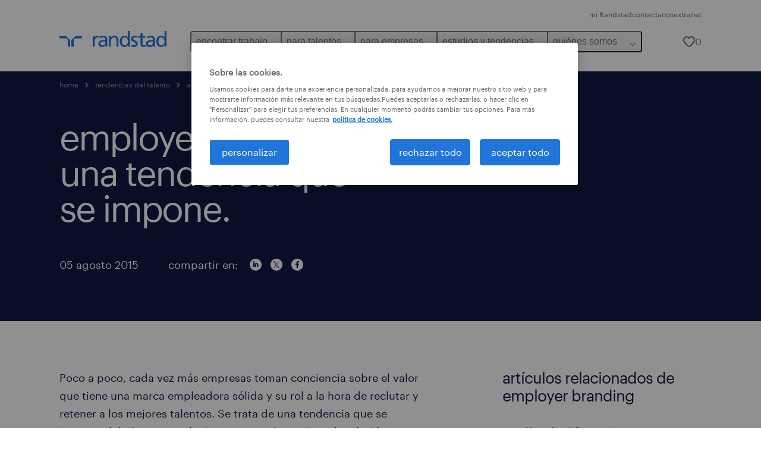

--- FILE ---
content_type: text/html
request_url: https://www.randstad.com.ar/tendencias-360/archivo/employer-branding-una-tendencia-que-se-impone_111/
body_size: 14698
content:

<!DOCTYPE html>
<html lang="es" dir="ltr" prefix="og: https://ogp.me/ns#" class="opco-ar">
  <head>
    <meta charset="utf-8" />
<meta name="description" content="Poco a poco, cada vez más empresas toman conciencia sobre el valor que tiene una marca empleadora sólida y su rol a la hora de reclutar y retener a los mejores talentos. Se trata de una tendencia que se impone globalmente y adquiere mayor relevancia en la relación entre candidatos y empleadores." />
<link rel="canonical" href="https://www.randstad.com.ar/tendencias-360/archivo/employer-branding-una-tendencia-que-se-impone_111/" />
<meta name="robots" content="index, follow, max-image-preview:large" />
<meta name="google" content="POFOsdKh4DjKsx6RZmknH2B1pFzPFDl_D17-TtUYFYo" />
<meta property="og:url" content="https://www.randstad.com.ar/tendencias-360/archivo/employer-branding-una-tendencia-que-se-impone_111/" />
<meta property="og:title" content="Employer branding, una tendencia que se impone" />
<meta property="og:description" content="Poco a poco, cada vez más empresas toman conciencia sobre el valor que tiene una marca empleadora sólida y su rol a la hora de reclutar y retener a los mejores talentos. Se trata de una tendencia que se impone globalmente y adquiere mayor relevancia en la relación entre candidatos y empleadores." />
<meta property="og:image" content="https://www.randstad.com.ar/s3fs-media/ar/public/migration/blog_page/images/blog_image_E2A1A418-E165-4592-8D3D-509DC2A428EF.jpeg" />
<meta name="twitter:description" content="Poco a poco, cada vez más empresas toman conciencia sobre el valor que tiene una marca empleadora sólida y su rol a la hora de reclutar y retener a los mejores talentos. Se trata de una tendencia que se impone globalmente y adquiere mayor relevancia en la relación entre candidatos y empleadores." />
<meta name="twitter:title" content="Employer branding, una tendencia que se impone" />
<meta name="twitter:image" content="https://www.randstad.com.ar/s3fs-media/ar/public/migration/blog_page/images/blog_image_E2A1A418-E165-4592-8D3D-509DC2A428EF.jpeg?VersionId=yUZj0cHUOKFONPeOOmgQb2aS0Om5sxQW">
<meta name="facebook-domain-verification" content="xvfdw1dylsmy4cahvh61yn12qh0bfl" />
<meta name="google-site-verification" content="W6uYznNimeRifAxk60o3zBXz3vyfgWUm-BJD-EFEdeM" />
<meta name="MobileOptimized" content="width" />
<meta name="HandheldFriendly" content="true" />
<meta name="viewport" content="width=device-width, initial-scale=1.0" />
<script type="application/ld+json">{
    "@context": "https://schema.org",
    "@graph": [
        {
            "@type": "Article",
            "headline": "Employer branding, una tendencia que se impone",
            "name": "Randstad Argentina",
            "description": "Poco a poco, cada vez más empresas toman conciencia sobre el valor que tiene una marca empleadora sólida y su rol a la hora de reclutar y retener a los mejores talentos. Se trata de una tendencia que se impone globalmente y adquiere mayor relevancia en la relación entre candidatos y empleadores.",
            "image": {
                "@type": "ImageObject",
                "representativeOfPage": "True",
                "url": "https://www.randstad.com.ar/s3fs-media/ar/public/migration/blog_page/images/blog_image_E2A1A418-E165-4592-8D3D-509DC2A428EF.jpeg"
            },
            "datePublished": "Wed, 11/18/2020 - 15:58",
            "dateModified": "Wed, 10/11/2023 - 11:20",
            "isAccessibleForFree": "True",
            "author": {
                "@type": "Organization",
                "name": "Randstad Argentina",
                "url": "https://www.randstad.com.ar/"
            },
            "publisher": {
                "@type": "Organization",
                "name": "Randstad Argentina",
                "url": "https://www.randstad.com.ar/",
                "logo": {
                    "@type": "ImageObject",
                    "representativeOfPage": "True",
                    "url": "https://www.randstad.com.ar/themes/custom/bluex/src/assets/img/logo-bluex.png"
                }
            },
            "mainEntityOfPage": "Employer branding, una tendencia que se impone"
        },
        {
            "@type": "WebPage",
            "breadcrumb": {
                "@type": "BreadcrumbList",
                "itemListElement": [
                    {
                        "@type": "ListItem",
                        "position": 1,
                        "name": "home",
                        "item": "https://www.randstad.com.ar/"
                    },
                    {
                        "@type": "ListItem",
                        "position": 2,
                        "name": "tendencias del talento",
                        "item": "https://www.randstad.com.ar/empleos-talento/"
                    },
                    {
                        "@type": "ListItem",
                        "position": 3,
                        "name": "archivo",
                        "item": "https://www.randstad.com.ar/tendencias-360/archivo/employer-branding-una-tendencia-que-se-impone_111/"
                    },
                    {
                        "@type": "ListItem",
                        "position": 4,
                        "name": "Employer branding, una tendencia que se impone",
                        "item": "https://www.randstad.com.ar/tendencias-360/archivo/employer-branding-una-tendencia-que-se-impone_111/"
                    }
                ]
            },
            "author": {
                "@type": "Organization",
                "name": "Randstad Argentina",
                "url": "https://www.randstad.com.ar/",
                "logo": {
                    "@type": "ImageObject",
                    "representativeOfPage": "True",
                    "url": "https://www.randstad.com.ar/themes/custom/bluex/src/assets/img/logo-bluex.png"
                }
            }
        }
    ]
}</script>
<link rel="icon" href="/themes/custom/bluex/favicon.ico" type="image/vnd.microsoft.icon" />
<script>window.rbdCaptchaSiteKey = '6Lf0apgeAAAAALUcyPq4iJYcjYPVgxlcunCI1InY'</script>
<script>window.rbdInvisibleCaptchaSiteKey = '6Ld4pLIbAAAAAPbcpPqv5iEEBi-eWtdHQ0DPFX7z'</script>
<script>window.captchaType = 'google_recaptcha'</script>
<script src="https://www.randstad.com.ar/scripts/ar/global-datalayer.js"></script>
<script>
        window.dataLayer = window.dataLayer || [];
        var data = {"page":{"categories":"employer branding","tags":"motivaci\u00f3n, tendencias","environment":"prd2","country":"AR","language":"es","type":"other","breadcrumb":[],"search_results":{"search_result_amount":0,"search_result_distance":0,"search_result_page":0,"search_result_zip_code":"","search_result_keyword":""}}};
        var isTalentFoundation = 0;
        if (!isTalentFoundation) {
          data.page.breadcrumb = JSON.parse(sessionStorage.getItem('breadcrumb')) || [];
        }
        var next_breadcrumb = JSON.parse(sessionStorage.getItem('breadcrumb')) || [];
        next_breadcrumb.push(data.page.type);
        sessionStorage.setItem('breadcrumb', JSON.stringify(next_breadcrumb));
        if (window.dataLayer[0] !== undefined) {
          window.dataLayer[0].page = data.page;
          if (data.ecommerce) {
             window.dataLayer[0].ecommerce = data.ecommerce;
          }
        }
        else {
          window.dataLayer.push(data);
        };</script>
<script>window.a2a_config=window.a2a_config||{};a2a_config.callbacks=[];a2a_config.overlays=[];a2a_config.templates={};</script>

		  <title>Employer branding, una tendencia que se impone | Randstad Argentina</title>
	    <link rel="preload" href="/themes/custom/bluex/dist/assets/font/Graphik-Regular.woff2" as="font" type="font/woff2" crossorigin />

    <link rel="stylesheet" media="all" href="/sites/default/files/css/css_pxpS7U9vnah8tKqbkCyrv2o8pNIfuFIWO6l-yC1Zs0Q.css?delta=0&amp;language=es&amp;theme=bluex&amp;include=eJx1ilkOwyAQQy_EcqTIAyNCOwHEQNrevlWULj_9sZ-eTTL57pNUglio8lBDh-uMMGzBnhNGrsU0dKSOtqqPfTaI-xo3S5skWVeOplWRz-XFVnK5qukUl4A2wgr_w-7sv_ulki4Q7uOtjD508OYJymbPfFN_pNtqnMJPQ4dSWQ" />
<link rel="stylesheet" media="all" href="/sites/default/files/css/css_yjk4-ZuZVVvHLqjdqF9gShMmLfDcyfmIRVXj3sUGAGM.css?delta=1&amp;language=es&amp;theme=bluex&amp;include=eJx1ilkOwyAQQy_EcqTIAyNCOwHEQNrevlWULj_9sZ-eTTL57pNUglio8lBDh-uMMGzBnhNGrsU0dKSOtqqPfTaI-xo3S5skWVeOplWRz-XFVnK5qukUl4A2wgr_w-7sv_ulki4Q7uOtjD508OYJymbPfFN_pNtqnMJPQ4dSWQ" />

    <script src="https://www.randstad.com.ar/scripts/ar/gtm.js"></script>

    
  </head>
  <body class="path-node page-node-type-blog-page">
    
<noscript>
      <style>
html:not(.js) .modal--navigation{visibility:visible;position:static}html:not(.js) .modal--navigation .modal__header{display:none}html:not(.js) .modal--navigation .modal__dialog::before{opacity:1;transform:translateY(0)}html:not(.js) .modal--navigation .modal__main{opacity:1;padding-bottom:12px;height:100%;margin-top:20px}html:not(.js) .modal--navigation .modal__main::after{transform:translateY(100%)}html:not(.js) .collapsible__content{max-height:100%}html:not(.js) .collapsible__button,html:not(.js) .collapsible__trigger.button,html:not(.js) .navigation__top .navigation__service{display:none}html:not(.js) .banner__slide.hidden{display:block!important}html:not(.js) .blog-overview__list{width:100%;display:block;margin-left:0!important;margin-right:0!important}html:not(.js) .blog-overview__list li{width:100%!important;margin-bottom:20px;padding:0!important}html:not(.js) .carousel-hidden{position:relative;visibility:visible;opacity:1}html:not(.js) .blog-overview--carousel .blog-overview__list:not(.slick-initialized){visibility:visible!important}

      </style>
</noscript>

    <noscript><iframe src="https://www.googletagmanager.com/ns.html?id=GTM-MCSZ255" height="0" width="0" sandbox></iframe></noscript>
      <div class="dialog-off-canvas-main-canvas" data-off-canvas-main-canvas>
    <nav role="navigation" aria-label="Mega Menu"  id="block-bluex-megamenu">
        


<script type="application/json" id="mega-menu-navigation-props">
	{"items":[{"title":"encontrar trabajo","children":[{"title":"trabajos disponibles","url":"\/trabajos\/","children":[{"title":"administraci\u00f3n","url":"\/trabajos\/q-administracion\/"},{"title":"energ\u00eda y miner\u00eda","url":"\/trabajos\/q-energia"},{"title":"ingenier\u00eda y tecnolog\u00eda","url":"\/trabajos\/q-tecnologia\/"},{"title":"log\u00edstica & supply chain","url":"\/trabajos\/q-logistica\/"},{"title":"marketing y ventas","url":"\/trabajos\/q-ventas\/"},{"title":"producci\u00f3n","url":"\/trabajos\/q-planta\/"},{"title":"salud","url":"\/trabajos\/q-salud"}]},{"title":"descarg\u00e1 la App","url":"\/candidatos\/descarga-randstad-app\/","children":[{"title":"para Android","url":"\/candidatos\/descarga-randstad-app\/#descarga-app-android"},{"title":"para IOs","url":"\/candidatos\/descarga-randstad-app\/#descarga-app-ios"}]},{"title":"Mi Randstad","url":"https:\/\/mirandstad.randstad.com.ar\/Account\/Login","children":[{"title":"cargar mi CV","url":"https:\/\/mirandstad.randstad.com.ar\/Account\/Login"}]}]},{"title":"para talentos","children":[{"title":"operational","url":"\/candidatos\/operational\/","children":[{"title":"agronegocios","url":"\/candidatos\/operational\/agronegocios\/"},{"title":"contact center y servicio al cliente","url":"\/candidatos\/operational\/contact-center-servicio-al-cliente\/"},{"title":"energ\u00eda y miner\u00eda","url":"\/candidatos\/operational\/energia-y-mineria\/"},{"title":"hoteler\u00eda, retail y eventos","url":"\/candidatos\/operational\/hoteleria-retail-y-eventos\/"},{"title":"log\u00edstica","url":"\/candidatos\/operational\/logistica\/"},{"title":"manufactura","url":"\/candidatos\/operational\/manufactura\/"},{"title":"supervision industrial","url":"\/candidatos\/operational\/supervision-y-gestion-industrial\/"}]},{"title":"professional","url":"\/candidatos\/professional\/","children":[{"title":"administraci\u00f3n","url":"\/candidatos\/professional\/administracion\/"},{"title":"finanzas y contabilidad","url":"\/candidatos\/professional\/finanzas-y-contabilidad\/"},{"title":"ingenier\u00eda, dise\u00f1o e investigaci\u00f3n y desarrollo","url":"\/candidatos\/professional\/ingenieria-dise%C3%B1o-investigacion\/"},{"title":"marketing y ventas","url":"\/candidatos\/professional\/marketing-y-ventas\/"},{"title":"recursos humanos y legales","url":"\/candidatos\/professional\/recursos-humanos-legales\/"},{"title":"salud y educaci\u00f3n","url":"\/candidatos\/professional\/salud-y-educacion\/"},{"title":"supply chain","url":"\/candidatos\/professional\/supply-chain\/"}]},{"title":"digital","url":"\/candidatos\/digital\/","children":[{"title":"Infraestructura y nube","url":"\/candidatos\/digital\/cloud-computing-infrastructure"},{"title":"Ingenier\u00eda en productos digitales","url":"\/candidatos\/digital\/digital-engineering"},{"title":"anal\u00edtica de datos","url":"\/candidatos\/digital\/data-analytics"},{"title":"experiencia de usuario","url":"\/candidatos\/digital\/customer-experience"}]},{"title":"centro de formaci\u00f3n","url":"\/candidatos\/centro-de-formacion\/","children":[{"title":"\u00bfc\u00f3mo empezar a buscar empleo?","url":"\/candidatos\/centro-de-formacion\/que-hacer-al-comenzar-a-buscar-empleo\/"},{"title":"como redactar un buen curriculum","url":"\/candidatos\/centro-de-formacion\/como-redactar-un-buen-curriculum\/"},{"title":"tips entrevista laboral","url":"\/candidatos\/centro-de-formacion\/la-entrevista-laboral\/"},{"title":"calcul\u00e1 tu salario","url":"https:\/\/calculadora.randstad.com.ar\/","attributes":{"target":"_blank"}},{"title":"comunidad de finanzas","url":"\/candidatos\/comunidad-finanzas-contabilidad\/"}]}]},{"title":"para empresas","children":[{"title":"operational","url":"\/empresas\/operational\/","children":[{"title":"agronegocios","url":"\/empresas\/operational\/agronegocios\/"},{"title":"contact center y servicio al cliente","url":"\/empresas\/operational\/call-center\/"},{"title":"energ\u00eda y miner\u00eda","url":"\/empresas\/operational\/extraccion-y-energia\/"},{"title":"hoteler\u00eda, retail y eventos","url":"\/empresas\/operational\/hoteleria-y-eventos\/"},{"title":"log\u00edstica","url":"\/empresas\/operational\/logistica\/"},{"title":"manufactura","url":"\/empresas\/operational\/manufactura\/"},{"title":"supervisi\u00f3n industrial","url":"\/empresas\/operational\/supervision-y-gestion-industrial\/"}]},{"title":"professional","url":"\/empresas\/professional\/","children":[{"title":"administraci\u00f3n","url":"\/empresas\/professional\/administracion-oficina\/"},{"title":"finanzas y contabilidad","url":"\/empresas\/professional\/finanzas-y-contabilidad\/"},{"title":"ingenier\u00eda, dise\u00f1o e investigaci\u00f3n y desarrollo","url":"\/empresas\/professional\/ingenieria\/"},{"title":"marketing y ventas ","url":"\/empresas\/professional\/ventas-y-marketing\/"},{"title":"recursos humanos y legales","url":"\/empresas\/professional\/recursos-humanos\/"},{"title":"salud","url":"\/empresas\/professional\/salud\/"},{"title":"supply chain","url":"\/empresas\/professional\/supply-chain\/"}]},{"title":"digital","url":"\/empresas\/randstad-digital\/","children":[{"title":"consultor\u00eda digital ","url":"https:\/\/www.randstad.com.ar\/empresas\/randstad-digital\/consultoria-digital\/","attributes":{"target":"_self"}},{"title":"anal\u00edtica de datos","url":"#analitica-datos"},{"title":"experiencia de usuario","url":"\/empresas\/randstad-digital\/#experiencia-de-usuario"},{"title":"infraestructura y nube","url":"\/empresas\/randstad-digital\/#Infraestructura-y-nube"},{"title":"ingenier\u00eda en productos digitales","url":"\/empresas\/randstad-digital\/#Ingenieria-productos-digitales"}]},{"title":"enterprise","url":"\/empresas\/enterprise\/","children":[{"title":"RPO","url":"\/empresas\/servicios\/recruitment-process-outsourcing\/"},{"title":"transici\u00f3n de carrera","url":"\/servicios-outplacement-transicion-carrera\/"},{"title":"consultor\u00eda","url":"\/empresas\/servicios\/consultoria\/"}]},{"title":"soluciones y servicios","url":"\/empresas\/servicios\/","children":[{"title":"staffing","url":"\/empresas\/servicios\/staffing\/"},{"title":"outsourcing","url":"\/empresas\/servicios\/outsourcing\/"},{"title":"inhouse","url":"\/empresas\/servicios\/inhouse-services\/"},{"title":"b\u00fasqueda y selecci\u00f3n","url":"\/empresas\/servicios\/staffing\/search-selection\/"},{"title":"executive search","url":"\/executive-search\/"}]},{"title":"solicitar informaci\u00f3n","url":"\/empresas\/solicitar-informacion\/"}]},{"title":"estudios y tendencias","children":[{"title":"employer branding","url":"\/employer-branding\/"},{"title":"randstad forum","url":"\/randstad-forum-futuro-del-trabajo\/"},{"title":"reporte salarial","url":"\/estudios-y-tendencias\/reporte-salarial\/"},{"title":"tendencias del talento","url":"\/empleos-talento\/"},{"title":"workmonitor","url":"\/estudios-y-tendencias\/workmonitor\/"},{"title":"talent trends","url":"\/estudios-y-tendencias\/talent-trends\/"}]},{"title":"qui\u00e9nes somos","children":[{"title":"form\u00e1 parte de nuestro equipo","url":"\/quienes-somos\/forma-parte-de-nuestro-equipo\/","children":[{"title":"nuestra historia","url":"\/quienes-somos\/nuestra-historia\/"},{"title":"nuestro adn","url":"\/adn\/"},{"title":"nuestras oficinas","url":"\/sucursales\/"}]},{"title":"gobierno corporativo","url":"\/quienes-somos\/gobierno-corporativo\/"},{"title":"sostenibilidad","url":"\/sostenibilidad\/"},{"title":"sala de prensa","url":"\/quienes-somos\/sala-de-prensa\/"},{"title":"randstad en el mundo","url":"\/randstad-en-el-mundo\/"}]}],"aria":{"navigation":{"menu":"menu","navigation":"navigation","close":"cerrar"},"megaMenu":{"main":"main","close":"close menu"}},"logo":{"title":"Randstad","href":"\/"},"utilityItems":[{"title":"mi Randstad","url":"https:\/\/mirandstad.randstad.com.ar\/Account\/Login"},{"title":"contactanos","url":"https:\/\/mirandstad.randstad.com.ar\/Contacto\/Contactanos"},{"title":"extranet","url":"https:\/\/extranet.randstad.com.ar\/hlogin.aspx"}],"savedJobs":{"text":"0","href":"\/my-randstad\/favourites\/"}}
</script>

<div data-rel-component="navigation" data-rel-component-props-id="mega-menu-navigation-props"><div class="rel_base rel_c_megamenu rel_relative rel_z-10 rel_bg-default lg:rel_flex lg:rel_items-center" data-rel-theme="light-default"><div class="lg:rel_container lg:rel_mx-auto lg:rel_grid lg:rel_grid-cols-[1fr_min-content] lg:rel_flex-wrap xl:rel_flex max-lg:[&_a]:rel_no-underline" style="overflow:hidden;visibility:hidden"><div class="rel_w-full lg:rel_pb-6 lg:rel_pt-2"><div class="rel_mx-auto rel_hidden rel_gap-x-6 rel_pb-1 rel_pt-2 rel_text-link-xs lg:rel_flex lg:rel_w-full lg:rel_justify-end"><a href="https://mirandstad.randstad.com.ar/Account/Login" class="!rel_text-on-bg-default-subtle rel_underline hover:!rel_text-on-bg-default-link-hover active:!rel_text-on-bg-default-link-pressed">mi Randstad</a><a href="https://mirandstad.randstad.com.ar/Contacto/Contactanos" class="!rel_text-on-bg-default-subtle rel_underline hover:!rel_text-on-bg-default-link-hover active:!rel_text-on-bg-default-link-pressed">contactanos</a><a href="https://extranet.randstad.com.ar/hlogin.aspx" class="!rel_text-on-bg-default-subtle rel_underline hover:!rel_text-on-bg-default-link-hover active:!rel_text-on-bg-default-link-pressed">extranet</a></div><div class="rel_box-content rel_flex rel_items-center rel_gap-x-2 rel_py-3 max-lg:rel_pl-6 max-lg:rel_pr-4 lg:rel_grid lg:rel_grid-cols-[auto_minmax(min-content,1fr)_auto] lg:rel_gap-0 lg:rel_border-none lg:rel_pt-4 lg:rel_pb-2"><div class="rel_inline-flex lg:rel_self-start lg:rel_pr-10"><a href="/" class="rel_c_megamenu__logo-link rel_inline-flex rel_object-left lg:rel_flex-shrink-0 lg:rel_self-start"><svg xmlns="http://www.w3.org/2000/svg" viewbox="0 0 205 30.64"><title>randstad</title><path d="M15.95,30.32H20.5V18.87a2.26,2.26,0,0,0-.67-1.62l-6.75-6.75a2.25,2.25,0,0,0-1.62-.67H0v4.56H12.53a3.42,3.42,0,0,1,3.42,3.42Z" transform="translate(0 -0.18)"></path><path d="M27.28,30.32H22.72V18.87a2.26,2.26,0,0,1,.67-1.62l6.75-6.75a2.25,2.25,0,0,1,1.62-.67H43.22v4.56H30.69a3.42,3.42,0,0,0-3.42,3.42Z" transform="translate(0 -0.18)"></path><path d="M63.8,9.82h3.52V13h.08a6.24,6.24,0,0,1,5.34-3.66,10.69,10.69,0,0,1,2.49.28V13a5.6,5.6,0,0,0-2.09-.36c-3.38,0-5.59,3.22-5.59,8.37v9.33H63.8Z" transform="translate(0 -0.18)"></path><path d="M179.24,22.35c0,3.09-2,5.44-5.7,5.44-1.72,0-3.81-1.18-3.81-3.36,0-3.65,5.06-4,7.1-4,.8,0,1.6.08,2.41.08Zm-11-7.87a9.52,9.52,0,0,1,5.94-2.13c3.77,0,5.05,1.84,5.05,5.38-1.48-.08-2.53-.08-4-.08-3.89,0-9.52,1.6-9.52,6.75,0,4.5,3.1,6.42,7.51,6.42a7.6,7.6,0,0,0,6.34-3.11h.08v2.61H183V17.79c0-5.6-2.36-8.47-8.21-8.47A13.1,13.1,0,0,0,168,11.24Z" transform="translate(0 -0.18)"></path><path d="M88,22.35c0,3.09-2,5.44-5.7,5.44-1.73,0-3.81-1.18-3.81-3.36,0-3.65,5.06-4,7.1-4,.8,0,1.6.08,2.41.08ZM77,14.48A9.52,9.52,0,0,1,83,12.35c3.77,0,5.06,1.84,5.06,5.38-1.48-.08-2.53-.08-4-.08-3.89,0-9.52,1.6-9.52,6.75,0,4.5,3.1,6.42,7.51,6.42a7.6,7.6,0,0,0,6.34-3.11h.08v2.61H91.8V17.79c0-5.6-2.36-8.47-8.21-8.47a13.1,13.1,0,0,0-6.74,1.92Z" transform="translate(0 -0.18)"></path><path d="M94.88,9.82h3.64V13h.08a7.39,7.39,0,0,1,6.73-3.72c5.31,0,7.66,3.28,7.66,8.79V30.32h-3.76V19.69c0-4.79-1-7.13-4.35-7.33-4.31,0-6.24,3.47-6.24,8.48v9.48H94.88Z" transform="translate(0 -0.18)"></path><path d="M137.55,26.33a10.06,10.06,0,0,0,4.7,1.45c1.72,0,3.85-.73,3.85-2.95,0-3.76-8.87-3.43-8.87-9.21,0-4.27,3.18-6.31,7.23-6.31a15.49,15.49,0,0,1,4.7.81l-.32,3.27a11,11,0,0,0-4-1.05c-1.92,0-3.61.81-3.61,2.51,0,4.2,8.87,3,8.87,9.58,0,4.39-3.5,6.39-7.15,6.39a11.84,11.84,0,0,1-5.62-1.12Z" transform="translate(0 -0.18)"></path><path d="M164.48,12.85h-5.43V24.11c0,2.38,1.45,3.67,3.17,3.67a4.65,4.65,0,0,0,2.57-.73v3.2a11.94,11.94,0,0,1-3.21.56c-3.89,0-6.29-1.83-6.29-5.94v-12h-4.62v-3h4.62V5.08l3.76-1.2V9.82h5.43Z" transform="translate(0 -0.18)"></path><path d="M189.56,20c-.08-3.76,1.53-7.64,5.62-7.64s6.06,3.92,6.06,7.76c0,3.43-1.77,7.68-6,7.68C191.17,27.79,189.48,23.22,189.56,20ZM201.4,30.32H205V.18h-3.76V12.6h-.08C200,10.72,198,9.32,194.38,9.32c-5.94,0-8.84,4.85-8.84,10.37s2.61,11.13,8.8,11.13a8.22,8.22,0,0,0,7-3.36h.08Z" transform="translate(0 -0.18)"></path><path d="M119.57,20c-.08-3.76,1.53-7.64,5.62-7.64s6.06,3.92,6.06,7.76c0,3.43-1.77,7.68-6,7.68C121.17,27.79,119.48,23.22,119.57,20Zm11.84,10.33H135V.18h-3.76V12.6h-.08C130,10.72,128,9.32,124.38,9.32c-5.94,0-8.84,4.85-8.84,10.37s2.61,11.13,8.8,11.13a8.22,8.22,0,0,0,7-3.36h.08Z" transform="translate(0 -0.18)"></path></svg></a></div><div class="rel_hidden lg:rel_block"><div class="lg:rel_inline-flex"><nav aria-label="main" ><ul class="rel_flex rel_flex-col lg:rel_flex-row lg:rel_gap-2"><li><button aria-haspopup="true" aria-expanded="false" class="rel_c_megamenu__l1-btn rel_group">encontrar trabajo<span class="rel_c_megamenu__btn-icon-wrap"><svg viewbox="0 0 20 20" xmlns="http://www.w3.org/2000/svg" aria-hidden="true" class="rel_c_megamenu__btn-icon rel_c_megamenu__l1-btn-icon"><path d="M18,6.5c0,0.3-0.1,0.5-0.3,0.7l-7,7c-0.4,0.4-1,0.4-1.4,0l-7-7c-0.4-0.4-0.4-1,0-1.4c0.4-0.4,1-0.4,1.4,0l6.3,6.3l6.3-6.3c0.4-0.4,1-0.4,1.4,0C17.9,6,18,6.2,18,6.5"></path></svg></span></button><div class="rel_fixed rel_left-0 rel_hidden rel_h-full rel_w-full lg:rel_mt-3"></div><div class="rel_c_megamenu__menu rel_hidden lg:rel_-mt-6" data-rel-mega-menu="true"><div class="rel_relative rel_w-full lg:rel_container lg:rel_mx-auto"><div class="rel_sticky rel_top-0 rel_h-px rel_border-t rel_border-default max-lg:rel_hidden"></div><div class="lg:rel_flex lg:rel_gap-x-1"><div class="rel_order-2 rel_hidden rel_flex-shrink-0 lg:rel_block"><button type="button" aria-label="close menu" class="rel_c_megamenu__close-btn"><span class="rel_size-[20px]"><svg viewbox="0 0 20 20" xmlns="http://www.w3.org/2000/svg" aria-hidden="true" class="rel_fill-icon-on-bg-tertiary-idle"><path d="M11.4141,10 L17.7071,3.707 C18.0981,3.316 18.0981,2.684 17.7071,2.293 C17.3161,1.902 16.6841,1.902 16.2931,2.293 L10.0001,8.586 L3.7071,2.293 C3.3161,1.902 2.6841,1.902 2.2931,2.293 C1.9021,2.684 1.9021,3.316 2.2931,3.707 L8.5861,10 L2.2931,16.293 C1.9021,16.684 1.9021,17.316 2.2931,17.707 C2.4881,17.902 2.7441,18 3.0001,18 C3.2561,18 3.5121,17.902 3.7071,17.707 L10.0001,11.414 L16.2931,17.707 C16.4881,17.902 16.7441,18 17.0001,18 C17.2561,18 17.5121,17.902 17.7071,17.707 C18.0981,17.316 18.0981,16.683 17.7071,16.292 L11.4141,10 Z"></path></svg></span></button></div><ul class="rel_c_megamenu__menu-list"><li class="rel_c_megamenu__menu-item"><a href="/trabajos/" class="rel_c_megamenu__l2-link" >trabajos disponibles</a><ul class="rel_flex rel_flex-col rel_c_megamenu__l3-list"><li><a href="/trabajos/q-administracion/" class="rel_c_megamenu__l4-link">administración</a></li><li><a href="/trabajos/q-energia" class="rel_c_megamenu__l4-link">energía y minería</a></li><li><a href="/trabajos/q-tecnologia/" class="rel_c_megamenu__l4-link">ingeniería y tecnología</a></li><li><a href="/trabajos/q-logistica/" class="rel_c_megamenu__l4-link">logística &amp; supply chain</a></li><li><a href="/trabajos/q-ventas/" class="rel_c_megamenu__l4-link">marketing y ventas</a></li><li><a href="/trabajos/q-planta/" class="rel_c_megamenu__l4-link">producción</a></li><li><a href="/trabajos/q-salud" class="rel_c_megamenu__l4-link">salud</a></li></ul></li><li class="rel_c_megamenu__menu-item"><a href="/candidatos/descarga-randstad-app/" class="rel_c_megamenu__l2-link" >descargá la App</a><ul class="rel_flex rel_flex-col rel_c_megamenu__l3-list"><li><a href="/candidatos/descarga-randstad-app/#descarga-app-android" class="rel_c_megamenu__l4-link">para Android</a></li><li><a href="/candidatos/descarga-randstad-app/#descarga-app-ios" class="rel_c_megamenu__l4-link">para IOs</a></li></ul></li><li class="rel_c_megamenu__menu-item"><a href="https://mirandstad.randstad.com.ar/Account/Login" class="rel_c_megamenu__l2-link" >Mi Randstad</a><ul class="rel_flex rel_flex-col rel_c_megamenu__l3-list"><li><a href="https://mirandstad.randstad.com.ar/Account/Login" class="rel_c_megamenu__l4-link">cargar mi CV</a></li></ul></li></ul></div></div></div><div class="rel_my-1 rel_border-b rel_border-default lg:rel_hidden"></div></li><li><button aria-haspopup="true" aria-expanded="false" class="rel_c_megamenu__l1-btn rel_group">para talentos<span class="rel_c_megamenu__btn-icon-wrap"><svg viewbox="0 0 20 20" xmlns="http://www.w3.org/2000/svg" aria-hidden="true" class="rel_c_megamenu__btn-icon rel_c_megamenu__l1-btn-icon"><path d="M18,6.5c0,0.3-0.1,0.5-0.3,0.7l-7,7c-0.4,0.4-1,0.4-1.4,0l-7-7c-0.4-0.4-0.4-1,0-1.4c0.4-0.4,1-0.4,1.4,0l6.3,6.3l6.3-6.3c0.4-0.4,1-0.4,1.4,0C17.9,6,18,6.2,18,6.5"></path></svg></span></button><div class="rel_fixed rel_left-0 rel_hidden rel_h-full rel_w-full lg:rel_mt-3"></div><div class="rel_c_megamenu__menu rel_hidden lg:rel_-mt-6" data-rel-mega-menu="true"><div class="rel_relative rel_w-full lg:rel_container lg:rel_mx-auto"><div class="rel_sticky rel_top-0 rel_h-px rel_border-t rel_border-default max-lg:rel_hidden"></div><div class="lg:rel_flex lg:rel_gap-x-1"><div class="rel_order-2 rel_hidden rel_flex-shrink-0 lg:rel_block"><button type="button" aria-label="close menu" class="rel_c_megamenu__close-btn"><span class="rel_size-[20px]"><svg viewbox="0 0 20 20" xmlns="http://www.w3.org/2000/svg" aria-hidden="true" class="rel_fill-icon-on-bg-tertiary-idle"><path d="M11.4141,10 L17.7071,3.707 C18.0981,3.316 18.0981,2.684 17.7071,2.293 C17.3161,1.902 16.6841,1.902 16.2931,2.293 L10.0001,8.586 L3.7071,2.293 C3.3161,1.902 2.6841,1.902 2.2931,2.293 C1.9021,2.684 1.9021,3.316 2.2931,3.707 L8.5861,10 L2.2931,16.293 C1.9021,16.684 1.9021,17.316 2.2931,17.707 C2.4881,17.902 2.7441,18 3.0001,18 C3.2561,18 3.5121,17.902 3.7071,17.707 L10.0001,11.414 L16.2931,17.707 C16.4881,17.902 16.7441,18 17.0001,18 C17.2561,18 17.5121,17.902 17.7071,17.707 C18.0981,17.316 18.0981,16.683 17.7071,16.292 L11.4141,10 Z"></path></svg></span></button></div><ul class="rel_c_megamenu__menu-list"><li class="rel_c_megamenu__menu-item"><a href="/candidatos/operational/" class="rel_c_megamenu__l2-link" >operational</a><ul class="rel_flex rel_flex-col rel_c_megamenu__l3-list"><li><a href="/candidatos/operational/agronegocios/" class="rel_c_megamenu__l4-link">agronegocios</a></li><li><a href="/candidatos/operational/contact-center-servicio-al-cliente/" class="rel_c_megamenu__l4-link">contact center y servicio al cliente</a></li><li><a href="/candidatos/operational/energia-y-mineria/" class="rel_c_megamenu__l4-link">energía y minería</a></li><li><a href="/candidatos/operational/hoteleria-retail-y-eventos/" class="rel_c_megamenu__l4-link">hotelería, retail y eventos</a></li><li><a href="/candidatos/operational/logistica/" class="rel_c_megamenu__l4-link">logística</a></li><li><a href="/candidatos/operational/manufactura/" class="rel_c_megamenu__l4-link">manufactura</a></li><li><a href="/candidatos/operational/supervision-y-gestion-industrial/" class="rel_c_megamenu__l4-link">supervision industrial</a></li></ul></li><li class="rel_c_megamenu__menu-item"><a href="/candidatos/professional/" class="rel_c_megamenu__l2-link" >professional</a><ul class="rel_flex rel_flex-col rel_c_megamenu__l3-list"><li><a href="/candidatos/professional/administracion/" class="rel_c_megamenu__l4-link">administración</a></li><li><a href="/candidatos/professional/finanzas-y-contabilidad/" class="rel_c_megamenu__l4-link">finanzas y contabilidad</a></li><li><a href="/candidatos/professional/ingenieria-dise%C3%B1o-investigacion/" class="rel_c_megamenu__l4-link">ingeniería, diseño e investigación y desarrollo</a></li><li><a href="/candidatos/professional/marketing-y-ventas/" class="rel_c_megamenu__l4-link">marketing y ventas</a></li><li><a href="/candidatos/professional/recursos-humanos-legales/" class="rel_c_megamenu__l4-link">recursos humanos y legales</a></li><li><a href="/candidatos/professional/salud-y-educacion/" class="rel_c_megamenu__l4-link">salud y educación</a></li><li><a href="/candidatos/professional/supply-chain/" class="rel_c_megamenu__l4-link">supply chain</a></li></ul></li><li class="rel_c_megamenu__menu-item"><a href="/candidatos/digital/" class="rel_c_megamenu__l2-link" >digital</a><ul class="rel_flex rel_flex-col rel_c_megamenu__l3-list"><li><a href="/candidatos/digital/cloud-computing-infrastructure" class="rel_c_megamenu__l4-link">Infraestructura y nube</a></li><li><a href="/candidatos/digital/digital-engineering" class="rel_c_megamenu__l4-link">Ingeniería en productos digitales</a></li><li><a href="/candidatos/digital/data-analytics" class="rel_c_megamenu__l4-link">analítica de datos</a></li><li><a href="/candidatos/digital/customer-experience" class="rel_c_megamenu__l4-link">experiencia de usuario</a></li></ul></li><li class="rel_c_megamenu__menu-item"><a href="/candidatos/centro-de-formacion/" class="rel_c_megamenu__l2-link" >centro de formación</a><ul class="rel_flex rel_flex-col rel_c_megamenu__l3-list"><li><a href="/candidatos/centro-de-formacion/que-hacer-al-comenzar-a-buscar-empleo/" class="rel_c_megamenu__l4-link">¿cómo empezar a buscar empleo?</a></li><li><a href="/candidatos/centro-de-formacion/como-redactar-un-buen-curriculum/" class="rel_c_megamenu__l4-link">como redactar un buen curriculum</a></li><li><a href="/candidatos/centro-de-formacion/la-entrevista-laboral/" class="rel_c_megamenu__l4-link">tips entrevista laboral</a></li><li><a href="https://calculadora.randstad.com.ar/" class="rel_c_megamenu__l4-link" target="_blank" >calculá tu salario</a></li><li><a href="/candidatos/comunidad-finanzas-contabilidad/" class="rel_c_megamenu__l4-link">comunidad de finanzas</a></li></ul></li></ul></div></div></div><div class="rel_my-1 rel_border-b rel_border-default lg:rel_hidden"></div></li><li><button aria-haspopup="true" aria-expanded="false" class="rel_c_megamenu__l1-btn rel_group">para empresas<span class="rel_c_megamenu__btn-icon-wrap"><svg viewbox="0 0 20 20" xmlns="http://www.w3.org/2000/svg" aria-hidden="true" class="rel_c_megamenu__btn-icon rel_c_megamenu__l1-btn-icon"><path d="M18,6.5c0,0.3-0.1,0.5-0.3,0.7l-7,7c-0.4,0.4-1,0.4-1.4,0l-7-7c-0.4-0.4-0.4-1,0-1.4c0.4-0.4,1-0.4,1.4,0l6.3,6.3l6.3-6.3c0.4-0.4,1-0.4,1.4,0C17.9,6,18,6.2,18,6.5"></path></svg></span></button><div class="rel_fixed rel_left-0 rel_hidden rel_h-full rel_w-full lg:rel_mt-3"></div><div class="rel_c_megamenu__menu rel_hidden lg:rel_-mt-6" data-rel-mega-menu="true"><div class="rel_relative rel_w-full lg:rel_container lg:rel_mx-auto"><div class="rel_sticky rel_top-0 rel_h-px rel_border-t rel_border-default max-lg:rel_hidden"></div><div class="lg:rel_flex lg:rel_gap-x-1"><div class="rel_order-2 rel_hidden rel_flex-shrink-0 lg:rel_block"><button type="button" aria-label="close menu" class="rel_c_megamenu__close-btn"><span class="rel_size-[20px]"><svg viewbox="0 0 20 20" xmlns="http://www.w3.org/2000/svg" aria-hidden="true" class="rel_fill-icon-on-bg-tertiary-idle"><path d="M11.4141,10 L17.7071,3.707 C18.0981,3.316 18.0981,2.684 17.7071,2.293 C17.3161,1.902 16.6841,1.902 16.2931,2.293 L10.0001,8.586 L3.7071,2.293 C3.3161,1.902 2.6841,1.902 2.2931,2.293 C1.9021,2.684 1.9021,3.316 2.2931,3.707 L8.5861,10 L2.2931,16.293 C1.9021,16.684 1.9021,17.316 2.2931,17.707 C2.4881,17.902 2.7441,18 3.0001,18 C3.2561,18 3.5121,17.902 3.7071,17.707 L10.0001,11.414 L16.2931,17.707 C16.4881,17.902 16.7441,18 17.0001,18 C17.2561,18 17.5121,17.902 17.7071,17.707 C18.0981,17.316 18.0981,16.683 17.7071,16.292 L11.4141,10 Z"></path></svg></span></button></div><ul class="rel_c_megamenu__menu-list"><li class="rel_c_megamenu__menu-item"><a href="/empresas/operational/" class="rel_c_megamenu__l2-link" >operational</a><ul class="rel_flex rel_flex-col rel_c_megamenu__l3-list"><li><a href="/empresas/operational/agronegocios/" class="rel_c_megamenu__l4-link">agronegocios</a></li><li><a href="/empresas/operational/call-center/" class="rel_c_megamenu__l4-link">contact center y servicio al cliente</a></li><li><a href="/empresas/operational/extraccion-y-energia/" class="rel_c_megamenu__l4-link">energía y minería</a></li><li><a href="/empresas/operational/hoteleria-y-eventos/" class="rel_c_megamenu__l4-link">hotelería, retail y eventos</a></li><li><a href="/empresas/operational/logistica/" class="rel_c_megamenu__l4-link">logística</a></li><li><a href="/empresas/operational/manufactura/" class="rel_c_megamenu__l4-link">manufactura</a></li><li><a href="/empresas/operational/supervision-y-gestion-industrial/" class="rel_c_megamenu__l4-link">supervisión industrial</a></li></ul></li><li class="rel_c_megamenu__menu-item"><a href="/empresas/professional/" class="rel_c_megamenu__l2-link" >professional</a><ul class="rel_flex rel_flex-col rel_c_megamenu__l3-list"><li><a href="/empresas/professional/administracion-oficina/" class="rel_c_megamenu__l4-link">administración</a></li><li><a href="/empresas/professional/finanzas-y-contabilidad/" class="rel_c_megamenu__l4-link">finanzas y contabilidad</a></li><li><a href="/empresas/professional/ingenieria/" class="rel_c_megamenu__l4-link">ingeniería, diseño e investigación y desarrollo</a></li><li><a href="/empresas/professional/ventas-y-marketing/" class="rel_c_megamenu__l4-link">marketing y ventas </a></li><li><a href="/empresas/professional/recursos-humanos/" class="rel_c_megamenu__l4-link">recursos humanos y legales</a></li><li><a href="/empresas/professional/salud/" class="rel_c_megamenu__l4-link">salud</a></li><li><a href="/empresas/professional/supply-chain/" class="rel_c_megamenu__l4-link">supply chain</a></li></ul></li><li class="rel_c_megamenu__menu-item"><a href="/empresas/randstad-digital/" class="rel_c_megamenu__l2-link" >digital</a><ul class="rel_flex rel_flex-col rel_c_megamenu__l3-list"><li><a href="https://www.randstad.com.ar/empresas/randstad-digital/consultoria-digital/" class="rel_c_megamenu__l4-link" target="_self" >consultoría digital </a></li><li><a href="#analitica-datos" class="rel_c_megamenu__l4-link">analítica de datos</a></li><li><a href="/empresas/randstad-digital/#experiencia-de-usuario" class="rel_c_megamenu__l4-link">experiencia de usuario</a></li><li><a href="/empresas/randstad-digital/#Infraestructura-y-nube" class="rel_c_megamenu__l4-link">infraestructura y nube</a></li><li><a href="/empresas/randstad-digital/#Ingenieria-productos-digitales" class="rel_c_megamenu__l4-link">ingeniería en productos digitales</a></li></ul></li><li class="rel_c_megamenu__menu-item"><a href="/empresas/enterprise/" class="rel_c_megamenu__l2-link" >enterprise</a><ul class="rel_flex rel_flex-col rel_c_megamenu__l3-list"><li><a href="/empresas/servicios/recruitment-process-outsourcing/" class="rel_c_megamenu__l4-link">RPO</a></li><li><a href="/servicios-outplacement-transicion-carrera/" class="rel_c_megamenu__l4-link">transición de carrera</a></li><li><a href="/empresas/servicios/consultoria/" class="rel_c_megamenu__l4-link">consultoría</a></li></ul></li><li class="rel_c_megamenu__menu-item"><a href="/empresas/servicios/" class="rel_c_megamenu__l2-link" >soluciones y servicios</a><ul class="rel_flex rel_flex-col rel_c_megamenu__l3-list"><li><a href="/empresas/servicios/staffing/" class="rel_c_megamenu__l4-link">staffing</a></li><li><a href="/empresas/servicios/outsourcing/" class="rel_c_megamenu__l4-link">outsourcing</a></li><li><a href="/empresas/servicios/inhouse-services/" class="rel_c_megamenu__l4-link">inhouse</a></li><li><a href="/empresas/servicios/staffing/search-selection/" class="rel_c_megamenu__l4-link">búsqueda y selección</a></li><li><a href="/executive-search/" class="rel_c_megamenu__l4-link">executive search</a></li></ul></li><li class="rel_c_megamenu__menu-item"><a href="/empresas/solicitar-informacion/" class="rel_c_megamenu__l2-link" >solicitar información</a></li></ul></div></div></div><div class="rel_my-1 rel_border-b rel_border-default lg:rel_hidden"></div></li><li><button aria-haspopup="true" aria-expanded="false" class="rel_c_megamenu__l1-btn rel_group">estudios y tendencias<span class="rel_c_megamenu__btn-icon-wrap"><svg viewbox="0 0 20 20" xmlns="http://www.w3.org/2000/svg" aria-hidden="true" class="rel_c_megamenu__btn-icon rel_c_megamenu__l1-btn-icon"><path d="M18,6.5c0,0.3-0.1,0.5-0.3,0.7l-7,7c-0.4,0.4-1,0.4-1.4,0l-7-7c-0.4-0.4-0.4-1,0-1.4c0.4-0.4,1-0.4,1.4,0l6.3,6.3l6.3-6.3c0.4-0.4,1-0.4,1.4,0C17.9,6,18,6.2,18,6.5"></path></svg></span></button><div class="rel_fixed rel_left-0 rel_hidden rel_h-full rel_w-full lg:rel_mt-3"></div><div class="rel_c_megamenu__menu rel_hidden lg:rel_-mt-6" data-rel-mega-menu="true"><div class="rel_relative rel_w-full lg:rel_container lg:rel_mx-auto"><div class="rel_sticky rel_top-0 rel_h-px rel_border-t rel_border-default max-lg:rel_hidden"></div><div class="lg:rel_flex lg:rel_gap-x-1"><div class="rel_order-2 rel_hidden rel_flex-shrink-0 lg:rel_block"><button type="button" aria-label="close menu" class="rel_c_megamenu__close-btn"><span class="rel_size-[20px]"><svg viewbox="0 0 20 20" xmlns="http://www.w3.org/2000/svg" aria-hidden="true" class="rel_fill-icon-on-bg-tertiary-idle"><path d="M11.4141,10 L17.7071,3.707 C18.0981,3.316 18.0981,2.684 17.7071,2.293 C17.3161,1.902 16.6841,1.902 16.2931,2.293 L10.0001,8.586 L3.7071,2.293 C3.3161,1.902 2.6841,1.902 2.2931,2.293 C1.9021,2.684 1.9021,3.316 2.2931,3.707 L8.5861,10 L2.2931,16.293 C1.9021,16.684 1.9021,17.316 2.2931,17.707 C2.4881,17.902 2.7441,18 3.0001,18 C3.2561,18 3.5121,17.902 3.7071,17.707 L10.0001,11.414 L16.2931,17.707 C16.4881,17.902 16.7441,18 17.0001,18 C17.2561,18 17.5121,17.902 17.7071,17.707 C18.0981,17.316 18.0981,16.683 17.7071,16.292 L11.4141,10 Z"></path></svg></span></button></div><ul class="rel_c_megamenu__menu-list"><li class="rel_c_megamenu__menu-item"><a href="/employer-branding/" class="rel_c_megamenu__l2-link" >employer branding</a></li><li class="rel_c_megamenu__menu-item"><a href="/randstad-forum-futuro-del-trabajo/" class="rel_c_megamenu__l2-link" >randstad forum</a></li><li class="rel_c_megamenu__menu-item"><a href="/estudios-y-tendencias/reporte-salarial/" class="rel_c_megamenu__l2-link" >reporte salarial</a></li><li class="rel_c_megamenu__menu-item"><a href="/empleos-talento/" class="rel_c_megamenu__l2-link" >tendencias del talento</a></li><li class="rel_c_megamenu__menu-item"><a href="/estudios-y-tendencias/workmonitor/" class="rel_c_megamenu__l2-link" >workmonitor</a></li><li class="rel_c_megamenu__menu-item"><a href="/estudios-y-tendencias/talent-trends/" class="rel_c_megamenu__l2-link" >talent trends</a></li></ul></div></div></div><div class="rel_my-1 rel_border-b rel_border-default lg:rel_hidden"></div></li><li><button aria-haspopup="true" aria-expanded="false" class="rel_c_megamenu__l1-btn rel_group">quiénes somos<span class="rel_c_megamenu__btn-icon-wrap"><svg viewbox="0 0 20 20" xmlns="http://www.w3.org/2000/svg" aria-hidden="true" class="rel_c_megamenu__btn-icon rel_c_megamenu__l1-btn-icon"><path d="M18,6.5c0,0.3-0.1,0.5-0.3,0.7l-7,7c-0.4,0.4-1,0.4-1.4,0l-7-7c-0.4-0.4-0.4-1,0-1.4c0.4-0.4,1-0.4,1.4,0l6.3,6.3l6.3-6.3c0.4-0.4,1-0.4,1.4,0C17.9,6,18,6.2,18,6.5"></path></svg></span></button><div class="rel_fixed rel_left-0 rel_hidden rel_h-full rel_w-full lg:rel_mt-3"></div><div class="rel_c_megamenu__menu rel_hidden lg:rel_-mt-6" data-rel-mega-menu="true"><div class="rel_relative rel_w-full lg:rel_container lg:rel_mx-auto"><div class="rel_sticky rel_top-0 rel_h-px rel_border-t rel_border-default max-lg:rel_hidden"></div><div class="lg:rel_flex lg:rel_gap-x-1"><div class="rel_order-2 rel_hidden rel_flex-shrink-0 lg:rel_block"><button type="button" aria-label="close menu" class="rel_c_megamenu__close-btn"><span class="rel_size-[20px]"><svg viewbox="0 0 20 20" xmlns="http://www.w3.org/2000/svg" aria-hidden="true" class="rel_fill-icon-on-bg-tertiary-idle"><path d="M11.4141,10 L17.7071,3.707 C18.0981,3.316 18.0981,2.684 17.7071,2.293 C17.3161,1.902 16.6841,1.902 16.2931,2.293 L10.0001,8.586 L3.7071,2.293 C3.3161,1.902 2.6841,1.902 2.2931,2.293 C1.9021,2.684 1.9021,3.316 2.2931,3.707 L8.5861,10 L2.2931,16.293 C1.9021,16.684 1.9021,17.316 2.2931,17.707 C2.4881,17.902 2.7441,18 3.0001,18 C3.2561,18 3.5121,17.902 3.7071,17.707 L10.0001,11.414 L16.2931,17.707 C16.4881,17.902 16.7441,18 17.0001,18 C17.2561,18 17.5121,17.902 17.7071,17.707 C18.0981,17.316 18.0981,16.683 17.7071,16.292 L11.4141,10 Z"></path></svg></span></button></div><ul class="rel_c_megamenu__menu-list"><li class="rel_c_megamenu__menu-item"><a href="/quienes-somos/forma-parte-de-nuestro-equipo/" class="rel_c_megamenu__l2-link" >formá parte de nuestro equipo</a><ul class="rel_flex rel_flex-col rel_c_megamenu__l3-list"><li><a href="/quienes-somos/nuestra-historia/" class="rel_c_megamenu__l4-link">nuestra historia</a></li><li><a href="/adn/" class="rel_c_megamenu__l4-link">nuestro adn</a></li><li><a href="/sucursales/" class="rel_c_megamenu__l4-link">nuestras oficinas</a></li></ul></li><li class="rel_c_megamenu__menu-item"><a href="/quienes-somos/gobierno-corporativo/" class="rel_c_megamenu__l2-link" >gobierno corporativo</a></li><li class="rel_c_megamenu__menu-item"><a href="/sostenibilidad/" class="rel_c_megamenu__l2-link" >sostenibilidad</a></li><li class="rel_c_megamenu__menu-item"><a href="/quienes-somos/sala-de-prensa/" class="rel_c_megamenu__l2-link" >sala de prensa</a></li><li class="rel_c_megamenu__menu-item"><a href="/randstad-en-el-mundo/" class="rel_c_megamenu__l2-link" >randstad en el mundo</a></li></ul></div></div></div><div class="rel_my-1 rel_border-b rel_border-default lg:rel_hidden"></div></li></ul></nav></div></div><div class="rel_ml-auto rel_flex rel_items-center rel_gap-1 lg:rel_pl-6 lg:rel_hidden"><button class="rel_ml-auto rel_inline-grid rel_cursor-pointer rel_place-items-center rel_p-2 lg:rel_hidden" aria-label="menu" aria-haspopup="dialog"><span class="rel_size-[20px]"><svg viewbox="0 0 20 20" xmlns="http://www.w3.org/2000/svg" class="rel_fill-icon-on-bg-tertiary-idle" aria-hidden="true"><path d="M18,11 L2,11 C1.447,11 1,10.552 1,10 C1,9.448 1.447,9 2,9 L18,9 C18.553,9 19,9.448 19,10 C19,10.552 18.553,11 18,11 Z M18,5 L2,5 C1.447,5 1,4.552 1,4 C1,3.448 1.447,3 2,3 L18,3 C18.553,3 19,3.448 19,4 C19,4.552 18.553,5 18,5 Z M18,17 L2,17 C1.447,17 1,16.552 1,16 C1,15.448 1.447,15 2,15 L18,15 C18.553,15 19,15.448 19,16 C19,16.552 18.553,17 18,17 Z"></path></svg></span></button></div></div></div></div></div><div role="dialog" class="rel_base rel_fixed rel_top-0 rel_z-10 rel_h-full rel_w-full rel_border-none rel_p-0 lg:rel_hidden rel_hidden" aria-label="navigation" aria-modal="true" data-rel-theme="light-default"><div class="rel_flex rel_h-full rel_flex-col"><div class="rel_relative rel_z-10 rel_box-content rel_flex rel_flex-shrink-0 rel_items-center rel_justify-between rel_gap-x-2 rel_border-b rel_border-default rel_bg-default rel_py-3 rel_pl-6 rel_pr-4"><a href="/" class="rel_c_megamenu__logo-link" aria-label="Randstad"><svg xmlns="http://www.w3.org/2000/svg" viewbox="0 0 205 30.64"><title>randstad</title><path d="M15.95,30.32H20.5V18.87a2.26,2.26,0,0,0-.67-1.62l-6.75-6.75a2.25,2.25,0,0,0-1.62-.67H0v4.56H12.53a3.42,3.42,0,0,1,3.42,3.42Z" transform="translate(0 -0.18)"></path><path d="M27.28,30.32H22.72V18.87a2.26,2.26,0,0,1,.67-1.62l6.75-6.75a2.25,2.25,0,0,1,1.62-.67H43.22v4.56H30.69a3.42,3.42,0,0,0-3.42,3.42Z" transform="translate(0 -0.18)"></path><path d="M63.8,9.82h3.52V13h.08a6.24,6.24,0,0,1,5.34-3.66,10.69,10.69,0,0,1,2.49.28V13a5.6,5.6,0,0,0-2.09-.36c-3.38,0-5.59,3.22-5.59,8.37v9.33H63.8Z" transform="translate(0 -0.18)"></path><path d="M179.24,22.35c0,3.09-2,5.44-5.7,5.44-1.72,0-3.81-1.18-3.81-3.36,0-3.65,5.06-4,7.1-4,.8,0,1.6.08,2.41.08Zm-11-7.87a9.52,9.52,0,0,1,5.94-2.13c3.77,0,5.05,1.84,5.05,5.38-1.48-.08-2.53-.08-4-.08-3.89,0-9.52,1.6-9.52,6.75,0,4.5,3.1,6.42,7.51,6.42a7.6,7.6,0,0,0,6.34-3.11h.08v2.61H183V17.79c0-5.6-2.36-8.47-8.21-8.47A13.1,13.1,0,0,0,168,11.24Z" transform="translate(0 -0.18)"></path><path d="M88,22.35c0,3.09-2,5.44-5.7,5.44-1.73,0-3.81-1.18-3.81-3.36,0-3.65,5.06-4,7.1-4,.8,0,1.6.08,2.41.08ZM77,14.48A9.52,9.52,0,0,1,83,12.35c3.77,0,5.06,1.84,5.06,5.38-1.48-.08-2.53-.08-4-.08-3.89,0-9.52,1.6-9.52,6.75,0,4.5,3.1,6.42,7.51,6.42a7.6,7.6,0,0,0,6.34-3.11h.08v2.61H91.8V17.79c0-5.6-2.36-8.47-8.21-8.47a13.1,13.1,0,0,0-6.74,1.92Z" transform="translate(0 -0.18)"></path><path d="M94.88,9.82h3.64V13h.08a7.39,7.39,0,0,1,6.73-3.72c5.31,0,7.66,3.28,7.66,8.79V30.32h-3.76V19.69c0-4.79-1-7.13-4.35-7.33-4.31,0-6.24,3.47-6.24,8.48v9.48H94.88Z" transform="translate(0 -0.18)"></path><path d="M137.55,26.33a10.06,10.06,0,0,0,4.7,1.45c1.72,0,3.85-.73,3.85-2.95,0-3.76-8.87-3.43-8.87-9.21,0-4.27,3.18-6.31,7.23-6.31a15.49,15.49,0,0,1,4.7.81l-.32,3.27a11,11,0,0,0-4-1.05c-1.92,0-3.61.81-3.61,2.51,0,4.2,8.87,3,8.87,9.58,0,4.39-3.5,6.39-7.15,6.39a11.84,11.84,0,0,1-5.62-1.12Z" transform="translate(0 -0.18)"></path><path d="M164.48,12.85h-5.43V24.11c0,2.38,1.45,3.67,3.17,3.67a4.65,4.65,0,0,0,2.57-.73v3.2a11.94,11.94,0,0,1-3.21.56c-3.89,0-6.29-1.83-6.29-5.94v-12h-4.62v-3h4.62V5.08l3.76-1.2V9.82h5.43Z" transform="translate(0 -0.18)"></path><path d="M189.56,20c-.08-3.76,1.53-7.64,5.62-7.64s6.06,3.92,6.06,7.76c0,3.43-1.77,7.68-6,7.68C191.17,27.79,189.48,23.22,189.56,20ZM201.4,30.32H205V.18h-3.76V12.6h-.08C200,10.72,198,9.32,194.38,9.32c-5.94,0-8.84,4.85-8.84,10.37s2.61,11.13,8.8,11.13a8.22,8.22,0,0,0,7-3.36h.08Z" transform="translate(0 -0.18)"></path><path d="M119.57,20c-.08-3.76,1.53-7.64,5.62-7.64s6.06,3.92,6.06,7.76c0,3.43-1.77,7.68-6,7.68C121.17,27.79,119.48,23.22,119.57,20Zm11.84,10.33H135V.18h-3.76V12.6h-.08C130,10.72,128,9.32,124.38,9.32c-5.94,0-8.84,4.85-8.84,10.37s2.61,11.13,8.8,11.13a8.22,8.22,0,0,0,7-3.36h.08Z" transform="translate(0 -0.18)"></path></svg></a><button class="rel_ml-auto rel_inline-grid rel_cursor-pointer rel_place-items-center rel_p-2" aria-label="cerrar"><span class="rel_size-[20px]"><svg viewbox="0 0 20 20" xmlns="http://www.w3.org/2000/svg" aria-hidden="true" class="rel_fill-icon-on-bg-tertiary-idle"><path d="M11.4141,10 L17.7071,3.707 C18.0981,3.316 18.0981,2.684 17.7071,2.293 C17.3161,1.902 16.6841,1.902 16.2931,2.293 L10.0001,8.586 L3.7071,2.293 C3.3161,1.902 2.6841,1.902 2.2931,2.293 C1.9021,2.684 1.9021,3.316 2.2931,3.707 L8.5861,10 L2.2931,16.293 C1.9021,16.684 1.9021,17.316 2.2931,17.707 C2.4881,17.902 2.7441,18 3.0001,18 C3.2561,18 3.5121,17.902 3.7071,17.707 L10.0001,11.414 L16.2931,17.707 C16.4881,17.902 16.7441,18 17.0001,18 C17.2561,18 17.5121,17.902 17.7071,17.707 C18.0981,17.316 18.0981,16.683 17.7071,16.292 L11.4141,10 Z"></path></svg></span></button></div><div class="rel_h-full rel_overflow-y-auto rel_overscroll-y-contain rel_bg-default rel_pb-8"><nav aria-label="main"  class="[&amp;_a]:rel_no-underline" ><ul class="rel_flex rel_flex-col lg:rel_flex-row lg:rel_gap-2"><li><button aria-haspopup="true" aria-expanded="false" class="rel_c_megamenu__l1-btn rel_group">encontrar trabajo<span class="rel_c_megamenu__btn-icon-wrap"><svg viewbox="0 0 20 20" xmlns="http://www.w3.org/2000/svg" aria-hidden="true" class="rel_c_megamenu__btn-icon rel_c_megamenu__l1-btn-icon"><path d="M18,6.5c0,0.3-0.1,0.5-0.3,0.7l-7,7c-0.4,0.4-1,0.4-1.4,0l-7-7c-0.4-0.4-0.4-1,0-1.4c0.4-0.4,1-0.4,1.4,0l6.3,6.3l6.3-6.3c0.4-0.4,1-0.4,1.4,0C17.9,6,18,6.2,18,6.5"></path></svg></span></button><div class="rel_fixed rel_left-0 rel_hidden rel_h-full rel_w-full lg:rel_mt-3"></div><div class="rel_c_megamenu__menu rel_hidden lg:rel_-mt-6" data-rel-mega-menu="true"><div class="rel_relative rel_w-full lg:rel_container lg:rel_mx-auto"><div class="rel_sticky rel_top-0 rel_h-px rel_border-t rel_border-default max-lg:rel_hidden"></div><div class="lg:rel_flex lg:rel_gap-x-1"><div class="rel_order-2 rel_hidden rel_flex-shrink-0 lg:rel_block"><button type="button" aria-label="close menu" class="rel_c_megamenu__close-btn"><span class="rel_size-[20px]"><svg viewbox="0 0 20 20" xmlns="http://www.w3.org/2000/svg" aria-hidden="true" class="rel_fill-icon-on-bg-tertiary-idle"><path d="M11.4141,10 L17.7071,3.707 C18.0981,3.316 18.0981,2.684 17.7071,2.293 C17.3161,1.902 16.6841,1.902 16.2931,2.293 L10.0001,8.586 L3.7071,2.293 C3.3161,1.902 2.6841,1.902 2.2931,2.293 C1.9021,2.684 1.9021,3.316 2.2931,3.707 L8.5861,10 L2.2931,16.293 C1.9021,16.684 1.9021,17.316 2.2931,17.707 C2.4881,17.902 2.7441,18 3.0001,18 C3.2561,18 3.5121,17.902 3.7071,17.707 L10.0001,11.414 L16.2931,17.707 C16.4881,17.902 16.7441,18 17.0001,18 C17.2561,18 17.5121,17.902 17.7071,17.707 C18.0981,17.316 18.0981,16.683 17.7071,16.292 L11.4141,10 Z"></path></svg></span></button></div><ul class="rel_c_megamenu__menu-list"><li class="rel_c_megamenu__menu-item"><a href="/trabajos/" class="rel_c_megamenu__l2-link" >trabajos disponibles</a><ul class="rel_flex rel_flex-col rel_c_megamenu__l3-list"><li><a href="/trabajos/q-administracion/" class="rel_c_megamenu__l4-link">administración</a></li><li><a href="/trabajos/q-energia" class="rel_c_megamenu__l4-link">energía y minería</a></li><li><a href="/trabajos/q-tecnologia/" class="rel_c_megamenu__l4-link">ingeniería y tecnología</a></li><li><a href="/trabajos/q-logistica/" class="rel_c_megamenu__l4-link">logística &amp; supply chain</a></li><li><a href="/trabajos/q-ventas/" class="rel_c_megamenu__l4-link">marketing y ventas</a></li><li><a href="/trabajos/q-planta/" class="rel_c_megamenu__l4-link">producción</a></li><li><a href="/trabajos/q-salud" class="rel_c_megamenu__l4-link">salud</a></li></ul></li><li class="rel_c_megamenu__menu-item"><a href="/candidatos/descarga-randstad-app/" class="rel_c_megamenu__l2-link" >descargá la App</a><ul class="rel_flex rel_flex-col rel_c_megamenu__l3-list"><li><a href="/candidatos/descarga-randstad-app/#descarga-app-android" class="rel_c_megamenu__l4-link">para Android</a></li><li><a href="/candidatos/descarga-randstad-app/#descarga-app-ios" class="rel_c_megamenu__l4-link">para IOs</a></li></ul></li><li class="rel_c_megamenu__menu-item"><a href="https://mirandstad.randstad.com.ar/Account/Login" class="rel_c_megamenu__l2-link" >Mi Randstad</a><ul class="rel_flex rel_flex-col rel_c_megamenu__l3-list"><li><a href="https://mirandstad.randstad.com.ar/Account/Login" class="rel_c_megamenu__l4-link">cargar mi CV</a></li></ul></li></ul></div></div></div><div class="rel_my-1 rel_border-b rel_border-default lg:rel_hidden"></div></li><li><button aria-haspopup="true" aria-expanded="false" class="rel_c_megamenu__l1-btn rel_group">para talentos<span class="rel_c_megamenu__btn-icon-wrap"><svg viewbox="0 0 20 20" xmlns="http://www.w3.org/2000/svg" aria-hidden="true" class="rel_c_megamenu__btn-icon rel_c_megamenu__l1-btn-icon"><path d="M18,6.5c0,0.3-0.1,0.5-0.3,0.7l-7,7c-0.4,0.4-1,0.4-1.4,0l-7-7c-0.4-0.4-0.4-1,0-1.4c0.4-0.4,1-0.4,1.4,0l6.3,6.3l6.3-6.3c0.4-0.4,1-0.4,1.4,0C17.9,6,18,6.2,18,6.5"></path></svg></span></button><div class="rel_fixed rel_left-0 rel_hidden rel_h-full rel_w-full lg:rel_mt-3"></div><div class="rel_c_megamenu__menu rel_hidden lg:rel_-mt-6" data-rel-mega-menu="true"><div class="rel_relative rel_w-full lg:rel_container lg:rel_mx-auto"><div class="rel_sticky rel_top-0 rel_h-px rel_border-t rel_border-default max-lg:rel_hidden"></div><div class="lg:rel_flex lg:rel_gap-x-1"><div class="rel_order-2 rel_hidden rel_flex-shrink-0 lg:rel_block"><button type="button" aria-label="close menu" class="rel_c_megamenu__close-btn"><span class="rel_size-[20px]"><svg viewbox="0 0 20 20" xmlns="http://www.w3.org/2000/svg" aria-hidden="true" class="rel_fill-icon-on-bg-tertiary-idle"><path d="M11.4141,10 L17.7071,3.707 C18.0981,3.316 18.0981,2.684 17.7071,2.293 C17.3161,1.902 16.6841,1.902 16.2931,2.293 L10.0001,8.586 L3.7071,2.293 C3.3161,1.902 2.6841,1.902 2.2931,2.293 C1.9021,2.684 1.9021,3.316 2.2931,3.707 L8.5861,10 L2.2931,16.293 C1.9021,16.684 1.9021,17.316 2.2931,17.707 C2.4881,17.902 2.7441,18 3.0001,18 C3.2561,18 3.5121,17.902 3.7071,17.707 L10.0001,11.414 L16.2931,17.707 C16.4881,17.902 16.7441,18 17.0001,18 C17.2561,18 17.5121,17.902 17.7071,17.707 C18.0981,17.316 18.0981,16.683 17.7071,16.292 L11.4141,10 Z"></path></svg></span></button></div><ul class="rel_c_megamenu__menu-list"><li class="rel_c_megamenu__menu-item"><a href="/candidatos/operational/" class="rel_c_megamenu__l2-link" >operational</a><ul class="rel_flex rel_flex-col rel_c_megamenu__l3-list"><li><a href="/candidatos/operational/agronegocios/" class="rel_c_megamenu__l4-link">agronegocios</a></li><li><a href="/candidatos/operational/contact-center-servicio-al-cliente/" class="rel_c_megamenu__l4-link">contact center y servicio al cliente</a></li><li><a href="/candidatos/operational/energia-y-mineria/" class="rel_c_megamenu__l4-link">energía y minería</a></li><li><a href="/candidatos/operational/hoteleria-retail-y-eventos/" class="rel_c_megamenu__l4-link">hotelería, retail y eventos</a></li><li><a href="/candidatos/operational/logistica/" class="rel_c_megamenu__l4-link">logística</a></li><li><a href="/candidatos/operational/manufactura/" class="rel_c_megamenu__l4-link">manufactura</a></li><li><a href="/candidatos/operational/supervision-y-gestion-industrial/" class="rel_c_megamenu__l4-link">supervision industrial</a></li></ul></li><li class="rel_c_megamenu__menu-item"><a href="/candidatos/professional/" class="rel_c_megamenu__l2-link" >professional</a><ul class="rel_flex rel_flex-col rel_c_megamenu__l3-list"><li><a href="/candidatos/professional/administracion/" class="rel_c_megamenu__l4-link">administración</a></li><li><a href="/candidatos/professional/finanzas-y-contabilidad/" class="rel_c_megamenu__l4-link">finanzas y contabilidad</a></li><li><a href="/candidatos/professional/ingenieria-dise%C3%B1o-investigacion/" class="rel_c_megamenu__l4-link">ingeniería, diseño e investigación y desarrollo</a></li><li><a href="/candidatos/professional/marketing-y-ventas/" class="rel_c_megamenu__l4-link">marketing y ventas</a></li><li><a href="/candidatos/professional/recursos-humanos-legales/" class="rel_c_megamenu__l4-link">recursos humanos y legales</a></li><li><a href="/candidatos/professional/salud-y-educacion/" class="rel_c_megamenu__l4-link">salud y educación</a></li><li><a href="/candidatos/professional/supply-chain/" class="rel_c_megamenu__l4-link">supply chain</a></li></ul></li><li class="rel_c_megamenu__menu-item"><a href="/candidatos/digital/" class="rel_c_megamenu__l2-link" >digital</a><ul class="rel_flex rel_flex-col rel_c_megamenu__l3-list"><li><a href="/candidatos/digital/cloud-computing-infrastructure" class="rel_c_megamenu__l4-link">Infraestructura y nube</a></li><li><a href="/candidatos/digital/digital-engineering" class="rel_c_megamenu__l4-link">Ingeniería en productos digitales</a></li><li><a href="/candidatos/digital/data-analytics" class="rel_c_megamenu__l4-link">analítica de datos</a></li><li><a href="/candidatos/digital/customer-experience" class="rel_c_megamenu__l4-link">experiencia de usuario</a></li></ul></li><li class="rel_c_megamenu__menu-item"><a href="/candidatos/centro-de-formacion/" class="rel_c_megamenu__l2-link" >centro de formación</a><ul class="rel_flex rel_flex-col rel_c_megamenu__l3-list"><li><a href="/candidatos/centro-de-formacion/que-hacer-al-comenzar-a-buscar-empleo/" class="rel_c_megamenu__l4-link">¿cómo empezar a buscar empleo?</a></li><li><a href="/candidatos/centro-de-formacion/como-redactar-un-buen-curriculum/" class="rel_c_megamenu__l4-link">como redactar un buen curriculum</a></li><li><a href="/candidatos/centro-de-formacion/la-entrevista-laboral/" class="rel_c_megamenu__l4-link">tips entrevista laboral</a></li><li><a href="https://calculadora.randstad.com.ar/" class="rel_c_megamenu__l4-link" target="_blank" >calculá tu salario</a></li><li><a href="/candidatos/comunidad-finanzas-contabilidad/" class="rel_c_megamenu__l4-link">comunidad de finanzas</a></li></ul></li></ul></div></div></div><div class="rel_my-1 rel_border-b rel_border-default lg:rel_hidden"></div></li><li><button aria-haspopup="true" aria-expanded="false" class="rel_c_megamenu__l1-btn rel_group">para empresas<span class="rel_c_megamenu__btn-icon-wrap"><svg viewbox="0 0 20 20" xmlns="http://www.w3.org/2000/svg" aria-hidden="true" class="rel_c_megamenu__btn-icon rel_c_megamenu__l1-btn-icon"><path d="M18,6.5c0,0.3-0.1,0.5-0.3,0.7l-7,7c-0.4,0.4-1,0.4-1.4,0l-7-7c-0.4-0.4-0.4-1,0-1.4c0.4-0.4,1-0.4,1.4,0l6.3,6.3l6.3-6.3c0.4-0.4,1-0.4,1.4,0C17.9,6,18,6.2,18,6.5"></path></svg></span></button><div class="rel_fixed rel_left-0 rel_hidden rel_h-full rel_w-full lg:rel_mt-3"></div><div class="rel_c_megamenu__menu rel_hidden lg:rel_-mt-6" data-rel-mega-menu="true"><div class="rel_relative rel_w-full lg:rel_container lg:rel_mx-auto"><div class="rel_sticky rel_top-0 rel_h-px rel_border-t rel_border-default max-lg:rel_hidden"></div><div class="lg:rel_flex lg:rel_gap-x-1"><div class="rel_order-2 rel_hidden rel_flex-shrink-0 lg:rel_block"><button type="button" aria-label="close menu" class="rel_c_megamenu__close-btn"><span class="rel_size-[20px]"><svg viewbox="0 0 20 20" xmlns="http://www.w3.org/2000/svg" aria-hidden="true" class="rel_fill-icon-on-bg-tertiary-idle"><path d="M11.4141,10 L17.7071,3.707 C18.0981,3.316 18.0981,2.684 17.7071,2.293 C17.3161,1.902 16.6841,1.902 16.2931,2.293 L10.0001,8.586 L3.7071,2.293 C3.3161,1.902 2.6841,1.902 2.2931,2.293 C1.9021,2.684 1.9021,3.316 2.2931,3.707 L8.5861,10 L2.2931,16.293 C1.9021,16.684 1.9021,17.316 2.2931,17.707 C2.4881,17.902 2.7441,18 3.0001,18 C3.2561,18 3.5121,17.902 3.7071,17.707 L10.0001,11.414 L16.2931,17.707 C16.4881,17.902 16.7441,18 17.0001,18 C17.2561,18 17.5121,17.902 17.7071,17.707 C18.0981,17.316 18.0981,16.683 17.7071,16.292 L11.4141,10 Z"></path></svg></span></button></div><ul class="rel_c_megamenu__menu-list"><li class="rel_c_megamenu__menu-item"><a href="/empresas/operational/" class="rel_c_megamenu__l2-link" >operational</a><ul class="rel_flex rel_flex-col rel_c_megamenu__l3-list"><li><a href="/empresas/operational/agronegocios/" class="rel_c_megamenu__l4-link">agronegocios</a></li><li><a href="/empresas/operational/call-center/" class="rel_c_megamenu__l4-link">contact center y servicio al cliente</a></li><li><a href="/empresas/operational/extraccion-y-energia/" class="rel_c_megamenu__l4-link">energía y minería</a></li><li><a href="/empresas/operational/hoteleria-y-eventos/" class="rel_c_megamenu__l4-link">hotelería, retail y eventos</a></li><li><a href="/empresas/operational/logistica/" class="rel_c_megamenu__l4-link">logística</a></li><li><a href="/empresas/operational/manufactura/" class="rel_c_megamenu__l4-link">manufactura</a></li><li><a href="/empresas/operational/supervision-y-gestion-industrial/" class="rel_c_megamenu__l4-link">supervisión industrial</a></li></ul></li><li class="rel_c_megamenu__menu-item"><a href="/empresas/professional/" class="rel_c_megamenu__l2-link" >professional</a><ul class="rel_flex rel_flex-col rel_c_megamenu__l3-list"><li><a href="/empresas/professional/administracion-oficina/" class="rel_c_megamenu__l4-link">administración</a></li><li><a href="/empresas/professional/finanzas-y-contabilidad/" class="rel_c_megamenu__l4-link">finanzas y contabilidad</a></li><li><a href="/empresas/professional/ingenieria/" class="rel_c_megamenu__l4-link">ingeniería, diseño e investigación y desarrollo</a></li><li><a href="/empresas/professional/ventas-y-marketing/" class="rel_c_megamenu__l4-link">marketing y ventas </a></li><li><a href="/empresas/professional/recursos-humanos/" class="rel_c_megamenu__l4-link">recursos humanos y legales</a></li><li><a href="/empresas/professional/salud/" class="rel_c_megamenu__l4-link">salud</a></li><li><a href="/empresas/professional/supply-chain/" class="rel_c_megamenu__l4-link">supply chain</a></li></ul></li><li class="rel_c_megamenu__menu-item"><a href="/empresas/randstad-digital/" class="rel_c_megamenu__l2-link" >digital</a><ul class="rel_flex rel_flex-col rel_c_megamenu__l3-list"><li><a href="https://www.randstad.com.ar/empresas/randstad-digital/consultoria-digital/" class="rel_c_megamenu__l4-link" target="_self" >consultoría digital </a></li><li><a href="#analitica-datos" class="rel_c_megamenu__l4-link">analítica de datos</a></li><li><a href="/empresas/randstad-digital/#experiencia-de-usuario" class="rel_c_megamenu__l4-link">experiencia de usuario</a></li><li><a href="/empresas/randstad-digital/#Infraestructura-y-nube" class="rel_c_megamenu__l4-link">infraestructura y nube</a></li><li><a href="/empresas/randstad-digital/#Ingenieria-productos-digitales" class="rel_c_megamenu__l4-link">ingeniería en productos digitales</a></li></ul></li><li class="rel_c_megamenu__menu-item"><a href="/empresas/enterprise/" class="rel_c_megamenu__l2-link" >enterprise</a><ul class="rel_flex rel_flex-col rel_c_megamenu__l3-list"><li><a href="/empresas/servicios/recruitment-process-outsourcing/" class="rel_c_megamenu__l4-link">RPO</a></li><li><a href="/servicios-outplacement-transicion-carrera/" class="rel_c_megamenu__l4-link">transición de carrera</a></li><li><a href="/empresas/servicios/consultoria/" class="rel_c_megamenu__l4-link">consultoría</a></li></ul></li><li class="rel_c_megamenu__menu-item"><a href="/empresas/servicios/" class="rel_c_megamenu__l2-link" >soluciones y servicios</a><ul class="rel_flex rel_flex-col rel_c_megamenu__l3-list"><li><a href="/empresas/servicios/staffing/" class="rel_c_megamenu__l4-link">staffing</a></li><li><a href="/empresas/servicios/outsourcing/" class="rel_c_megamenu__l4-link">outsourcing</a></li><li><a href="/empresas/servicios/inhouse-services/" class="rel_c_megamenu__l4-link">inhouse</a></li><li><a href="/empresas/servicios/staffing/search-selection/" class="rel_c_megamenu__l4-link">búsqueda y selección</a></li><li><a href="/executive-search/" class="rel_c_megamenu__l4-link">executive search</a></li></ul></li><li class="rel_c_megamenu__menu-item"><a href="/empresas/solicitar-informacion/" class="rel_c_megamenu__l2-link" >solicitar información</a></li></ul></div></div></div><div class="rel_my-1 rel_border-b rel_border-default lg:rel_hidden"></div></li><li><button aria-haspopup="true" aria-expanded="false" class="rel_c_megamenu__l1-btn rel_group">estudios y tendencias<span class="rel_c_megamenu__btn-icon-wrap"><svg viewbox="0 0 20 20" xmlns="http://www.w3.org/2000/svg" aria-hidden="true" class="rel_c_megamenu__btn-icon rel_c_megamenu__l1-btn-icon"><path d="M18,6.5c0,0.3-0.1,0.5-0.3,0.7l-7,7c-0.4,0.4-1,0.4-1.4,0l-7-7c-0.4-0.4-0.4-1,0-1.4c0.4-0.4,1-0.4,1.4,0l6.3,6.3l6.3-6.3c0.4-0.4,1-0.4,1.4,0C17.9,6,18,6.2,18,6.5"></path></svg></span></button><div class="rel_fixed rel_left-0 rel_hidden rel_h-full rel_w-full lg:rel_mt-3"></div><div class="rel_c_megamenu__menu rel_hidden lg:rel_-mt-6" data-rel-mega-menu="true"><div class="rel_relative rel_w-full lg:rel_container lg:rel_mx-auto"><div class="rel_sticky rel_top-0 rel_h-px rel_border-t rel_border-default max-lg:rel_hidden"></div><div class="lg:rel_flex lg:rel_gap-x-1"><div class="rel_order-2 rel_hidden rel_flex-shrink-0 lg:rel_block"><button type="button" aria-label="close menu" class="rel_c_megamenu__close-btn"><span class="rel_size-[20px]"><svg viewbox="0 0 20 20" xmlns="http://www.w3.org/2000/svg" aria-hidden="true" class="rel_fill-icon-on-bg-tertiary-idle"><path d="M11.4141,10 L17.7071,3.707 C18.0981,3.316 18.0981,2.684 17.7071,2.293 C17.3161,1.902 16.6841,1.902 16.2931,2.293 L10.0001,8.586 L3.7071,2.293 C3.3161,1.902 2.6841,1.902 2.2931,2.293 C1.9021,2.684 1.9021,3.316 2.2931,3.707 L8.5861,10 L2.2931,16.293 C1.9021,16.684 1.9021,17.316 2.2931,17.707 C2.4881,17.902 2.7441,18 3.0001,18 C3.2561,18 3.5121,17.902 3.7071,17.707 L10.0001,11.414 L16.2931,17.707 C16.4881,17.902 16.7441,18 17.0001,18 C17.2561,18 17.5121,17.902 17.7071,17.707 C18.0981,17.316 18.0981,16.683 17.7071,16.292 L11.4141,10 Z"></path></svg></span></button></div><ul class="rel_c_megamenu__menu-list"><li class="rel_c_megamenu__menu-item"><a href="/employer-branding/" class="rel_c_megamenu__l2-link" >employer branding</a></li><li class="rel_c_megamenu__menu-item"><a href="/randstad-forum-futuro-del-trabajo/" class="rel_c_megamenu__l2-link" >randstad forum</a></li><li class="rel_c_megamenu__menu-item"><a href="/estudios-y-tendencias/reporte-salarial/" class="rel_c_megamenu__l2-link" >reporte salarial</a></li><li class="rel_c_megamenu__menu-item"><a href="/empleos-talento/" class="rel_c_megamenu__l2-link" >tendencias del talento</a></li><li class="rel_c_megamenu__menu-item"><a href="/estudios-y-tendencias/workmonitor/" class="rel_c_megamenu__l2-link" >workmonitor</a></li><li class="rel_c_megamenu__menu-item"><a href="/estudios-y-tendencias/talent-trends/" class="rel_c_megamenu__l2-link" >talent trends</a></li></ul></div></div></div><div class="rel_my-1 rel_border-b rel_border-default lg:rel_hidden"></div></li><li><button aria-haspopup="true" aria-expanded="false" class="rel_c_megamenu__l1-btn rel_group">quiénes somos<span class="rel_c_megamenu__btn-icon-wrap"><svg viewbox="0 0 20 20" xmlns="http://www.w3.org/2000/svg" aria-hidden="true" class="rel_c_megamenu__btn-icon rel_c_megamenu__l1-btn-icon"><path d="M18,6.5c0,0.3-0.1,0.5-0.3,0.7l-7,7c-0.4,0.4-1,0.4-1.4,0l-7-7c-0.4-0.4-0.4-1,0-1.4c0.4-0.4,1-0.4,1.4,0l6.3,6.3l6.3-6.3c0.4-0.4,1-0.4,1.4,0C17.9,6,18,6.2,18,6.5"></path></svg></span></button><div class="rel_fixed rel_left-0 rel_hidden rel_h-full rel_w-full lg:rel_mt-3"></div><div class="rel_c_megamenu__menu rel_hidden lg:rel_-mt-6" data-rel-mega-menu="true"><div class="rel_relative rel_w-full lg:rel_container lg:rel_mx-auto"><div class="rel_sticky rel_top-0 rel_h-px rel_border-t rel_border-default max-lg:rel_hidden"></div><div class="lg:rel_flex lg:rel_gap-x-1"><div class="rel_order-2 rel_hidden rel_flex-shrink-0 lg:rel_block"><button type="button" aria-label="close menu" class="rel_c_megamenu__close-btn"><span class="rel_size-[20px]"><svg viewbox="0 0 20 20" xmlns="http://www.w3.org/2000/svg" aria-hidden="true" class="rel_fill-icon-on-bg-tertiary-idle"><path d="M11.4141,10 L17.7071,3.707 C18.0981,3.316 18.0981,2.684 17.7071,2.293 C17.3161,1.902 16.6841,1.902 16.2931,2.293 L10.0001,8.586 L3.7071,2.293 C3.3161,1.902 2.6841,1.902 2.2931,2.293 C1.9021,2.684 1.9021,3.316 2.2931,3.707 L8.5861,10 L2.2931,16.293 C1.9021,16.684 1.9021,17.316 2.2931,17.707 C2.4881,17.902 2.7441,18 3.0001,18 C3.2561,18 3.5121,17.902 3.7071,17.707 L10.0001,11.414 L16.2931,17.707 C16.4881,17.902 16.7441,18 17.0001,18 C17.2561,18 17.5121,17.902 17.7071,17.707 C18.0981,17.316 18.0981,16.683 17.7071,16.292 L11.4141,10 Z"></path></svg></span></button></div><ul class="rel_c_megamenu__menu-list"><li class="rel_c_megamenu__menu-item"><a href="/quienes-somos/forma-parte-de-nuestro-equipo/" class="rel_c_megamenu__l2-link" >formá parte de nuestro equipo</a><ul class="rel_flex rel_flex-col rel_c_megamenu__l3-list"><li><a href="/quienes-somos/nuestra-historia/" class="rel_c_megamenu__l4-link">nuestra historia</a></li><li><a href="/adn/" class="rel_c_megamenu__l4-link">nuestro adn</a></li><li><a href="/sucursales/" class="rel_c_megamenu__l4-link">nuestras oficinas</a></li></ul></li><li class="rel_c_megamenu__menu-item"><a href="/quienes-somos/gobierno-corporativo/" class="rel_c_megamenu__l2-link" >gobierno corporativo</a></li><li class="rel_c_megamenu__menu-item"><a href="/sostenibilidad/" class="rel_c_megamenu__l2-link" >sostenibilidad</a></li><li class="rel_c_megamenu__menu-item"><a href="/quienes-somos/sala-de-prensa/" class="rel_c_megamenu__l2-link" >sala de prensa</a></li><li class="rel_c_megamenu__menu-item"><a href="/randstad-en-el-mundo/" class="rel_c_megamenu__l2-link" >randstad en el mundo</a></li></ul></div></div></div><div class="rel_my-1 rel_border-b rel_border-default lg:rel_hidden"></div></li></ul></nav><div><a href="https://mirandstad.randstad.com.ar/Account/Login" class="rel_block rel_border-b rel_border-solid rel_border-default rel_px-6 rel_py-2 rel_text-heading-sm !rel_text-on-bg-default-subtle rel_no-underline hover:rel_no-underline">mi Randstad</a><a href="https://mirandstad.randstad.com.ar/Contacto/Contactanos" class="rel_block rel_border-b rel_border-solid rel_border-default rel_px-6 rel_py-2 rel_text-heading-sm !rel_text-on-bg-default-subtle rel_no-underline hover:rel_no-underline">contactanos</a><a href="https://extranet.randstad.com.ar/hlogin.aspx" class="rel_block rel_border-b rel_border-solid rel_border-default rel_px-6 rel_py-2 rel_text-heading-sm !rel_text-on-bg-default-subtle rel_no-underline hover:rel_no-underline">extranet</a></div></div></div></div></div>
<div class="toast bg-variant-brand-secondary" data-rs-toast-anchor="logged-out" data-rs-toast="logged-out" data-rs-toast-logged-out="">
	<p class="toast__message">You are successfully logged out of your my randstad account</p>

	<button class="button--icon-only" data-rs-closable="data-rs-toast-logged-out" aria-label="cerrar">
		<span class="icon fill--off-white-alpha-50">
			<svg>
				<use xlink:href="/themes/custom/bluex/dist/assets/image/icons.svg#close"></use>
			</svg>
		</span>
		<span class="hidden--visually">cerrar</span>
	</button>
</div>

<div class="toast bg-variant-brand-secondary" data-rs-toast-anchor="delete-account" data-rs-toast="delete-account" data-rs-toast-delete-account="">
	<p class="toast__message">You have successfully deleted your account</p>

	<button class="button--icon-only" data-rs-closable="data-rs-toast-delete-account" aria-label="cerrar">
		<span class="icon fill--off-white-alpha-50">
			<svg>
				<use xlink:href="/themes/custom/bluex/dist/assets/image/icons.svg#close"></use>
			</svg>
		</span>
		<span class="hidden--visually">cerrar</span>
	</button>
</div>

<div class="toast bg-variant-brand-secondary" data-rs-toast-anchor="disagreed-logged-out" data-rs-toast="disagreed-logged-out" data-rs-toast-disagreed-logged-out="">
	<p class="toast__message">There was a problem handling your request. Please log in or try again later.</p>
	<div class="toast__cta">
		<a href="#" class="toast__cta button button--s" data-rs-closable="data-rs-toast-disagreed-logged-out">not now</a>
		<a href="" class="toast__cta ml-xs button button--s button--filled">log in now</a>
	</div>
	<button class="button--icon-only" data-rs-closable="data-rs-toast-disagreed-logged-out" aria-label="cerrar">
	<span class="icon fill--off-white-alpha-50">
		<svg>
			<use xlink:href="/themes/custom/bluex/dist/assets/image/icons.svg#close"></use>
		</svg>
	</span>
		<span class="hidden--visually">cerrar</span>
	</button>
</div>
  </nav>


<div class="layout-container">

  <header class="header  bg-variant-brand-secondary    ">

    	<div class="navigation" style="min-height:auto">
		<div class="wrapper navigation__wrapper">
							<div class="navigation__bottom">
					
<div id="block-breadcrumbs" class="block-system block-system-breadcrumb-block">
  
    
      	<nav class="breadcrumb" aria-label="breadcrumb">
		<a href="" class="breadcrumb__link hidden--from-l">archivo</a>
		<ul class="breadcrumb__list hidden--until-l">
							<li class="breadcrumb__item">
											<a class="breadcrumb__link" href="/">home</a>
									</li>
							<li class="breadcrumb__item">
											<a class="breadcrumb__link" href="/empleos-talento/">tendencias del talento</a>
									</li>
							<li class="breadcrumb__item">
											archivo
									</li>
							<li class="breadcrumb__item">
											employer branding, una tendencia que se impone
									</li>
					</ul>
	</nav>

  </div>

				</div>
					</div>
	</div>
    
    

    
<div class="header__wrapper wrapper">
		<div class="header__content header__content--xl content-block">
      			<h1 class="content-block__title">employer branding, una tendencia que se impone.</h1>
			<div class="content-block__date-socials">
        				  <div class="content-block__date">05 agosto 2015</div>
                <div class="social__share">
					<span class="social__share-text">compartir en: </span>

          <ul class="social__list social__list--s a2a_kit a2a_kit_size_32 addtoany_list" data-a2a-url="https://www.randstad.com.ar/tendencias-360/archivo/employer-branding-una-tendencia-que-se-impone_111/" data-a2a-title="employer branding, una tendencia que se impone."><li class="social__item"><a class="social__link a2a_button_linkedin" href="/#linkedin" title="compartí en Linkedin" target="_blank" rel="noopener noreferrer"><span class="icon icon--inline icon--hover"><svg><use xlink:href="/themes/custom/bluex/dist/assets/image/icons.svg#linkedin-filled"></use></svg></span></a></li><li class="social__item"><a class="social__link a2a_button_twitter" href="/#twitter" title="compartí en Twitter" target="_blank" rel="noopener noreferrer"><span class="icon icon--inline icon--hover"><svg><use xlink:href="/themes/custom/bluex/dist/assets/image/icons.svg#x"></use></svg></span></a></li><li class="social__item"><a class="social__link a2a_button_facebook" href="/#facebook" title="compartí en Facebook" target="_blank" rel="noopener noreferrer"><span class="icon icon--inline icon--hover"><svg><use xlink:href="/themes/custom/bluex/dist/assets/image/icons.svg#facebook-filled"></use></svg></span></a></li></ul>
				</div>

			</div>
		</div>
    	</div>

  </header>

  
    <div data-drupal-messages-fallback class="hidden"></div>



  <main role="main">
    <div >
      
    
<div class="wrapper blog-article">
  <article class="blog-article__main mt-m l:mt-none">
    
<div class="block body-copy">
  <p>Poco a poco, cada vez más empresas toman conciencia sobre el valor que tiene una marca empleadora sólida y su rol a la hora de reclutar y retener a los mejores talentos. Se trata de una tendencia que se impone globalmente y adquiere mayor relevancia en la relación entre candidatos y empleadores.</p>
<p>El mundo avanza a pasos agigantados en este sentido, especialmente en los mercados en los que hay pleno empleo y donde la “guerra” por el talento se pelea “cuerpo a cuerpo”. Cada vez más son los candidatos y postulantes quienes, con una actitud proactvia, eligen las empresas en las que quieren trabajar. Ellos analizan minuciosamente la oferta laboral de forma consciente y detallada, pero también investigan y se informan sobre la empresa y sus “credenciales”.&nbsp;</p>
<p>En este contexto, es importante no perder de vista algunas tendencias para potenciar nuestra marca empleadora y atraer a los mejores talentos del mercado:<br><br>
Talentos en la búsqueda. Más que en ninguna otra época, el empleado es un cliente que hay que seducir, interesar, captar. El mercado laboral está repleto de talentosos agentes libres que exploran sus posibilidades analizando cada uno de los aspectos que se le ofrecen. Como sabemos, estos nuevos talentos no son siempre llamados por una buena propuesta salarial, o no siempre alcanza con ello. Otros factores son tan importantes como el salario a la hora de potenciar su interés, como el contenido de su trabajo, los horarios flexibles, el grado de sustentabilidad que muestra la compañía, o las posibilidades de viajar al exterior, por nombrar sólo algunas. Explorar las propias posibilidades de la organización para captar a esos talentos es el insumo clave para definir una buena estrategia de employer branding.</p>
<h4>Entrar por los ojos</h4>
<p>A esta altura ha quedado más que claro que la generación Y es distinta en muchos aspectos que tienen que ver con el mundo del trabajo. También se diferencia por la forma en que es interpelada. Cuando a la generación X le bastaba con un salario acorde a sus expectativas y algunas entrevistas de trabajo, los jóvenes talentos son eminentemente interpelados por lo visual. Artistas, diseñadores, especialistas en comunicación e imagen son cada vez más demandados por las empresas para ayudarlas a construir, a través de distintas plataformas (televisión, redes sociales, videos, anuncios gráficos, etc.) un reflejo fiel de la propuesta de valor que tienen para ofrecer a sus empleados y de su cultura organizacional.</p>
<h4>Todo es social</h4>
<p>Hay un presupuesto que dice que una marca empleadora no es lo que uno quiere que sea, sino lo que sus públicos perciben de ella y en esa percepción, “reina” lo que las personas dicen de la marca. En la era de la información, donde internet y las redes sociales se han consolidado como canal primario de comunicación cruzando transversalmente todos los ámbitos de acción de las personas, la opinión y valoración que la gente hace sobre las empresas es determinante para definir el atractivo como marca empleadora. A la luz de esta realidad, sitios como Glassdoor o RealRef, adquieren cada vez mayor relevancia. Denominados los “Wikileaks” de los recursos humanos, podemos dar por seguro que nuestros empleados, lo queramos o no, están compartiendo su experiencia a través de la web y las redes sociales en general y de este tipo de sitios en particular. Tener buenos o malos “reviews” depende enteramente de lo que como compañía hagamos para que nuestros colaboradores se conviertan en embajadores de nuestra marca empleadora.</p>
</div>


    <div class="block blog-meta">
      				    <div  class="link-tags">
          <span class="link-tags__label">etiquetas</span>
        <ul class="link-tags__list">
      <li class="link-tags__item"><a href="/empleos-talento/todas-las-notas/employer-branding/" class="link">employer branding</a></li><li class="link-tags__item"><a href="/empleos-talento/todas-las-notas/motivacion/" class="link">motivación</a></li><li class="link-tags__item"><a href="/empleos-talento/todas-las-notas/tendencias/" class="link">tendencias</a></li>    </ul>
  </div>

      
      <div class="blog-meta__bottom divider divider--top">
        <ul class="icon-list">
          <li class="icon-list__item">
            <a href="https://www.addtoany.com/add_to/email?linkurl=https://www.randstad.com.ar/tendencias-360/archivo/employer-branding-una-tendencia-que-se-impone_111/&linkname=%0AEmployer%20branding%2C%20una%20tendencia%20que%20se%20impone%0A" target="_blank" rel="noopener noreferrer" title="email this article" class="icon-list__link">
              <span class="icon icon--inline ">
                <svg>
                  <use xlink:href="/themes/custom/bluex/dist/assets/image/icons.svg#email"></use>
                </svg>
              </span>
              <span class="hidden--visually">email</span>
            </a>
          </li>
          <li class="icon-list__item">
            <a href="#" onclick="window.print();" title="print this article" class="icon-list__link">
              <span class="icon icon--inline ">
                <svg>
                  <use xlink:href="/themes/custom/bluex/dist/assets/image/icons.svg#print"></use>
                </svg>
              </span>
              <span class="hidden--visually">print</span>
            </a>
          </li>
        </ul>
        <ul class="social__list a2a_kit a2a_kit_size_32 addtoany_list" data-a2a-url="https://www.randstad.com.ar/tendencias-360/archivo/employer-branding-una-tendencia-que-se-impone_111/"
			data-a2a-title="Employer branding, una tendencia que se impone"><li class="social__item"><a class="social__link a2a_button_linkedin" href="/#linkedin" title="compartí en Linkedin" target="_blank" rel="noopener noreferrer"><span class="icon icon--inline icon--hover icon--l"><svg><use xlink:href="/themes/custom/bluex/dist/assets/image/icons.svg#linkedin-filled"></use></svg></span></a></li><li class="social__item"><a class="social__link a2a_button_twitter" href="/#twitter" title="compartí en Twitter" target="_blank" rel="noopener noreferrer"><span class="icon icon--inline icon--hover icon--l"><svg><use xlink:href="/themes/custom/bluex/dist/assets/image/icons.svg#x"></use></svg></span></a></li><li class="social__item"><a class="social__link a2a_button_facebook" href="/#facebook" title="compartí en Facebook" target="_blank" rel="noopener noreferrer"><span class="icon icon--inline icon--hover icon--l"><svg><use xlink:href="/themes/custom/bluex/dist/assets/image/icons.svg#facebook-filled"></use></svg></span></a></li></ul>

      </div>
    </div>

  </article>
  <div class="blog-article__side">
      <div class="block hidden--until-l">
    <p class="block__title">artículos relacionados de employer branding </p>
    
  

<ul class="link-list link-list--s link-list--single">
      <li class="link-list__item">
      <span class="link-list__link">
      <a href="/empleos-talento/employer-branding/cual-diferencia-entre-trabajadores-fijos-eventuales/">¿cuál es la diferencia entre trabajadores fijos y eventuales?</a>
    </span>
    </li>
      <li class="link-list__item">
      <span class="link-list__link">
      <a href="/tendencias-360/buscando-controlar-los-costos-de-talento-eventual_504/">cómo atraer trabajadores eventuales.</a>
    </span>
    </li>
      <li class="link-list__item">
      <span class="link-list__link">
      <a href="/tendencias-360/archivo/como-interactuar-con-tu-fuerza-laboral-eventual_503/">cómo atraer a su personal eventual: tres consideraciones clave.</a>
    </span>
    </li>
      <li class="link-list__item">
      <span class="link-list__link">
      <a href="/empleos-talento/employer-branding/global-delight-aumentar-satisfaccion-clientes-empleados-todo/">global delight – aumentar la satisfacción de clientes y empleados en todo el mundo.</a>
    </span>
    </li>
      <li class="link-list__item">
      <span class="link-list__link">
      <a href="/empleos-talento/employer-branding/listo-impulsar-diversidad-tu-plantilla-podemos-ayudar/">¿listo para impulsar la diversidad de tu plantilla? cómo podemos ayudar.</a>
    </span>
    </li>
  </ul>






  </div>

  </div>
</div>
<div class="blog-article__bottom">
	
  
</div>


    </div>
  </main>

  <footer class="footer bg-variant-brand-secondary">
    <div class="footer__wrapper wrapper">
      <div class="footer__grid divider">
        
    
              <div class="footer__column">
        <ul class="extensive-link-list">
                          <li class="extensive-link-list__item divider">
                                <div class="collapsible__trigger hidden--until-l">
                  <span class="extensive-link-list__list-title">
                    encontrar trabajos
                  </span>
                </div>
                                <div role="button" tabindex="0" class="collapsible__trigger footer__column-button-mobile hidden--from-l" data-rs-collapsible="" aria-expanded="false" data-rs-toggable="">
                  <span class="extensive-link-list__list-title">
                    encontrar trabajos
                                          <span class="icon toggle-arrow">
                        <svg>
                          <use xlink:href="/themes/custom/bluex/dist/assets/image/icons.svg#chevron-down"></use>
                        </svg>
                      </span>
                                      </span>
                </div>
                <div class="collapsible__content" data-rs-collapsible-content="">
                                      <ul>
                                              <li><a href="/trabajos/">trabajos disponibles</a></li>
                                              <li><a href="/candidatos/centro-de-formacion/" data-drupal-link-system-path="node/534">centro de formación</a></li>
                                              <li><a href="/candidatos/descarga-randstad-app/" data-drupal-link-system-path="node/1695">descargá la App</a></li>
                                              <li><a href="https://mirandstad.randstad.com.ar/Account/Login">Mi Randstad</a></li>
                                              <li><a href="https://calculadora.randstad.com.ar/">calculá tu salario</a></li>
                                          </ul>
                                  </div>
              </li>
                          <li class="extensive-link-list__item divider">
                                <div class="collapsible__trigger hidden--until-l">
                  <span class="extensive-link-list__list-title">
                    quénes somos
                  </span>
                </div>
                                <div role="button" tabindex="0" class="collapsible__trigger footer__column-button-mobile hidden--from-l" data-rs-collapsible="" aria-expanded="false" data-rs-toggable="">
                  <span class="extensive-link-list__list-title">
                    quénes somos
                                          <span class="icon toggle-arrow">
                        <svg>
                          <use xlink:href="/themes/custom/bluex/dist/assets/image/icons.svg#chevron-down"></use>
                        </svg>
                      </span>
                                      </span>
                </div>
                <div class="collapsible__content" data-rs-collapsible-content="">
                                      <ul>
                                              <li><a href="/quienes-somos/forma-parte-de-nuestro-equipo/" data-drupal-link-system-path="node/670">forma parte de nuestro equipo</a></li>
                                              <li><a href="/quienes-somos/gobierno-corporativo/" data-drupal-link-system-path="node/580">gobierno corporativo</a></li>
                                              <li><a href="/sostenibilidad/" data-drupal-link-system-path="node/1797">sostenibilidad</a></li>
                                              <li><a href="/quienes-somos/sala-de-prensa/">sala de prensa</a></li>
                                              <li><a href="/randstad-en-el-mundo/" data-drupal-link-system-path="node/1239">randstad en el mundo</a></li>
                                          </ul>
                                  </div>
              </li>
                    </ul>
      </div>
                <div class="footer__column">
        <ul class="extensive-link-list">
                          <li class="extensive-link-list__item divider">
                                <div class="collapsible__trigger hidden--until-l">
                  <span class="extensive-link-list__list-title">
                    para talentos y candidatos
                  </span>
                </div>
                                <div role="button" tabindex="0" class="collapsible__trigger footer__column-button-mobile hidden--from-l" data-rs-collapsible="" aria-expanded="false" data-rs-toggable="">
                  <span class="extensive-link-list__list-title">
                    para talentos y candidatos
                                          <span class="icon toggle-arrow">
                        <svg>
                          <use xlink:href="/themes/custom/bluex/dist/assets/image/icons.svg#chevron-down"></use>
                        </svg>
                      </span>
                                      </span>
                </div>
                <div class="collapsible__content" data-rs-collapsible-content="">
                                      <ul>
                                              <li><a href="/candidatos/operational/" data-drupal-link-system-path="node/1851">operational</a></li>
                                              <li><a href="/candidatos/professional/" data-drupal-link-system-path="node/1844">professional</a></li>
                                          </ul>
                                  </div>
              </li>
                    </ul>
      </div>
                <div class="footer__column">
        <ul class="extensive-link-list">
                          <li class="extensive-link-list__item divider">
                                <div class="collapsible__trigger hidden--until-l">
                  <span class="extensive-link-list__list-title">
                    para empresas y reclutadores
                  </span>
                </div>
                                <div role="button" tabindex="0" class="collapsible__trigger footer__column-button-mobile hidden--from-l" data-rs-collapsible="" aria-expanded="false" data-rs-toggable="">
                  <span class="extensive-link-list__list-title">
                    para empresas y reclutadores
                                          <span class="icon toggle-arrow">
                        <svg>
                          <use xlink:href="/themes/custom/bluex/dist/assets/image/icons.svg#chevron-down"></use>
                        </svg>
                      </span>
                                      </span>
                </div>
                <div class="collapsible__content" data-rs-collapsible-content="">
                                      <ul>
                                              <li><a href="/empresas/operational/" data-drupal-link-system-path="node/1843">operational</a></li>
                                              <li><a href="/empresas/professional/" data-drupal-link-system-path="node/1865">professional</a></li>
                                              <li><a href="/empresas/randstad-digital/" data-drupal-link-system-path="node/1872">randstad digital</a></li>
                                              <li><a href="/empresas/enterprise/" data-drupal-link-system-path="node/1871">enterprise</a></li>
                                              <li><a href="/empresas/solicitar-informacion/" data-drupal-link-system-path="node/570">solicitar información</a></li>
                                          </ul>
                                  </div>
              </li>
                    </ul>
      </div>
                <div class="footer__column">
        <ul class="extensive-link-list">
                          <li class="extensive-link-list__item divider">
                                <div class="collapsible__trigger hidden--until-l">
                  <span class="extensive-link-list__list-title">
                    estudios y tendencias
                  </span>
                </div>
                                <div role="button" tabindex="0" class="collapsible__trigger footer__column-button-mobile hidden--from-l" data-rs-collapsible="" aria-expanded="false" data-rs-toggable="">
                  <span class="extensive-link-list__list-title">
                    estudios y tendencias
                                          <span class="icon toggle-arrow">
                        <svg>
                          <use xlink:href="/themes/custom/bluex/dist/assets/image/icons.svg#chevron-down"></use>
                        </svg>
                      </span>
                                      </span>
                </div>
                <div class="collapsible__content" data-rs-collapsible-content="">
                                      <ul>
                                              <li><a href="/employer-branding/">employer branding</a></li>
                                              <li><a href="/randstad-forum-futuro-del-trabajo/" data-drupal-link-system-path="node/1881">randstad forum</a></li>
                                              <li><a href="/empresas/reporte-salarial/" data-drupal-link-system-path="node/1886">reporte salarial</a></li>
                                              <li><a href="/empleos-talento/" data-drupal-link-system-path="node/1272">tendencias del talento</a></li>
                                              <li><a href="/empresas/workmonitor/">workmonitor</a></li>
                                              <li><a href="/talent-trends-2024/">talent trends </a></li>
                                          </ul>
                                  </div>
              </li>
                    </ul>
      </div>
            



      </div>

      <div class="footer__grid">
        		<div class="footer__bottom-nav">
      
        <ul>
          <li>
        <a href="/terminos-y-condiciones/" data-drupal-link-system-path="node/518">términos y condiciones</a>
      </li>
          <li>
        <a href="/cookies/" data-drupal-link-system-path="node/516">cookies</a>
      </li>
          <li>
        <a href="/sitemap/" data-drupal-link-system-path="sitemap">mapa del sitio</a>
      </li>
          <li>
        <a href="/s3fs-media/ar/public/2023-02/PC06-Pol%C3%ADtica%20para%20el%20Reporte%20de%20Irregularidades%20(Rev12).pdf" target="_blank">reporte de irregularidades</a>
      </li>
          <li>
        <a href="/mal-uso-de-nuestras-marcas/" data-drupal-link-system-path="node/598">ser consciente</a>
      </li>
          <li>
        <a href="https://mirandstad.randstad.com.ar/Contacto/Contactanos">contactanos</a>
      </li>
          <li>
        <a href="https://www.randstad.com.ar/report-a-security-problem/">reportar incidente de seguridad</a>
      </li>
          <li>
        <a href="/tu-privacidad-explicada/" data-drupal-link-system-path="node/1485">tu privacidad</a>
      </li>
        </ul>
  


  </div>



    <ul class="social__list">
                    
            <li class="social__item">
																	<a href="https://www.linkedin.com/company/randstad-argentina/"  title="linkedin" target="_blank" rel="noopener noreferrer" aria-label="linkedin">
											<span class="icon icon--l icon--inline">
													<svg>
														<use xlink:href="/themes/custom/bluex/dist/assets/image/icons.svg#linkedin-filled-30"></use>
													</svg>
											</span>
									</a>
								            </li>
                    
            <li class="social__item">
																	<a href="https://x.com/Randstad_Arg?lang=es"  title="X" target="_blank" rel="noopener noreferrer" aria-label="x">
										<span class="icon icon--l icon--inline">
												<svg>
													<use xlink:href="/themes/custom/bluex/dist/assets/image/icons.svg#x"></use>
												</svg>
										</span>
									</a>
								            </li>
                    
            <li class="social__item">
																	<a href="https://www.facebook.com/RandstadArg/"  title="facebook" target="_blank" rel="noopener noreferrer" aria-label="facebook">
											<span class="icon icon--l icon--inline">
													<svg>
														<use xlink:href="/themes/custom/bluex/dist/assets/image/icons.svg#facebook-filled-30"></use>
													</svg>
											</span>
									</a>
								            </li>
                    
            <li class="social__item">
																	<a href="https://www.youtube.com/user/RandstadArgentina"  title="youtube" target="_blank" rel="noopener noreferrer" aria-label="youtube">
											<span class="icon icon--l icon--inline">
													<svg>
														<use xlink:href="/themes/custom/bluex/dist/assets/image/icons.svg#youtube-filled-30"></use>
													</svg>
											</span>
									</a>
								            </li>
                    
            <li class="social__item">
																	<a href="https://www.instagram.com/randstad_argentina/"  title="instagram" target="_blank" rel="noopener noreferrer" aria-label="instagram">
											<span class="icon icon--l icon--inline">
													<svg>
														<use xlink:href="/themes/custom/bluex/dist/assets/image/icons.svg#instagram-filled-30"></use>
													</svg>
											</span>
									</a>
								            </li>
                    
            <li class="social__item">
																	<a href="https://www.tiktok.com/@randstad_arg"  title="TikTok" target="_blank" rel="noopener noreferrer" aria-label="tiktok">
											<span class="icon icon--l icon--inline">
													<svg>
														<use xlink:href="/themes/custom/bluex/dist/assets/image/icons.svg#tiktok-filled-30"></use>
													</svg>
											</span>
									</a>
								            </li>
            </ul>



      <div class="footer__info">
      <p><img src="/s3fs-media/ar/public/2022-01/TR-Testmark_9000015894_EN_CMYK_with-QR-Code.jpg" align="right" width="300" height="130"> </p>
<p>RANDSTAD ARGENTINA SA Carlos Pellegrini 1141, piso 10, CABA. Empresa de Servicios eventuales habilitación número 1241.<br>
SOLUCIONES RANDSTAD SA Carlos Pellegrini 1141, piso 10, CABA.<br>
TRADING INTERNACIONAL SA Sarmiento 991, Rosario, Santa Fe.<br>
ESPECIALIZACIONES RANDSTAD SA Carlos Pellegrini 1141, piso 10, CABA.</p>
<p>RANDSTAD is a registered trademark of Randstad N.V.</p>

    </div>
  <div id="missing-translation-redirect-popup" class="toast bg-variant-brand-secondary closable--closed" data-rs-toast="translation-redirect" data-rs-toast-translation-redirect="1">
  <p id="translations-redirect-message" class="toast__message"></p>
  <div class="toast__cta">
    <a href="#" id="translations-redirect-cancel-btn" class="toast__cta button button--s button--white" aria-label="cancel button" data-rs-closable="data-rs-toast-translation-redirect"></a>
    <a href="/" id="translations-redirect" class="toast__cta ml-xs button button--s button--filled button--off-white" aria-label="redirect button"></a>
  </div>
  <button class="button--icon-only" data-rs-closable="data-rs-toast-translation-redirect" aria-label="cerrar">
    <span class="icon fill--off-white-alpha-50">
      <svg>
        <use xlink:href="/themes/custom/bluex/dist/assets/image/icons.svg#close"></use>
      </svg>
    </span>
    <span class="hidden--visually">cerrar</span>
  </button>
</div>


      </div>
    </div>
  </footer>

</div>

  </div>

    
    <script type="application/json" data-drupal-selector="drupal-settings-json">{"path":{"baseUrl":"\/","pathPrefix":"","currentPath":"node\/768","currentPathIsAdmin":false,"isFront":false,"currentLanguage":"es","themeUrl":"themes\/custom\/bluex"},"pluralDelimiter":"\u0003","suppressDeprecationErrors":true,"currentLanguage":"es","poll_app_url":"https:\/\/api-poll-bx-prd2.prd.randstad-bluex.com","advanced_search_settings":{"internalJobSearchUrl":"\/trabajos\/internal","jobSearchUrl":"\/trabajos","remapProps":{"q":"query","qt":"queryTitle","s":"specialism","s2":"subSpecialism","r":"jobCategory","km":"distance","sa":"yearSalary","sd":"daySalary","sm":"monthSalary","sh":"hourSalary","postcode":"postcode","b":"branch","dc":"divisionId","page":"page","language":"l"},"matchRegex":"(q|qt|s|s2|r|mi|sa|sd|sh|postcode|b|dc|page)-([^\\\/]+)","postalCodeRegex":"^[a-zA-Z]{1}\\d{4}[^\\w][a-zA-Z]{3}$"},"rbd_webform":{"general_error_text":"Form service not available. Please contact your site administrator.","submit_request":{"firstLabel":"contact information","secondLabel":"job information"},"refer_friend":{"firstLabel":"comentarios","secondLabel":"your friends details"}},"opco":"ar","env":"prd2","lang":"es","youtube_consent":0,"youtube_custom_text":{"en":null,"es":{"youtube_enable":0}},"jobTranslationStrings":{"nl":{"january":"januari","february":"februari","march":"maart","april":"april","may":"mei","june":"juni","july":"juli","august":"augustus","september":"september","october":"oktober","november":"november","december":"december","Day0":"zondag","Day1":"maandag","Day2":"dinsdag","Day3":"woensdag","Day4":"donderdag","Day5":"vrijdag","Day6":"zaterdag","Of":"zondag"},"fr":{"january":"janvier","february":"f\u00e9vrier","march":"mars","april":"avril","may":"mai","june":"juin","july":"juillet","august":"ao\u00fbt","september":"septembre","october":"octobre","november":"novembre","december":"d\u00e9cembre","Day0":"dimanche","Day1":"lundi","Day2":"mardi","Day3":"mercredi","Day4":"jeudi","Day5":"vendredi","Day6":"samedi","Of":"de"}},"rbdTranslateMissingTranslations":{"en":{"message":"This page is currently not available in English. What would you like to do?","redirectButton":"go to english homepage","redirectUrl":"\/","cancelButton":"cancel"}},"card_settings":{"miles_settings":{"checked":0,"icon":"","icon_attributes":{"aria-label":"distance to job"}},"location_settings":{"checked":1,"icon":"marker","icon_attributes":{"aria-label":"ubicaci\u00f3n de la funci\u00f3n"}},"jobtype_settings":{"checked":1,"icon":"briefcase","icon_attributes":{"aria-label":"tipo de empleo"}},"salary_settings":{"checked":1,"icon":"salary","icon_attributes":{"aria-label":"salario del puesto"}}},"additional_card_settings":{"favorite_icon":1,"favorite_icon_attributes":{"aria-label":"guardar este empleo para despu\u00e9s"},"info_icon_attributes":{"aria-label":"m\u00e1s informaci\u00f3n sobre este trabajo"},"close_icon_attributes":{"aria-label":"cerrar"}},"country":"","add_to_any_tracking":true,"user":{"uid":0,"permissionsHash":"afd5cf78049a2a4c94c3e02783cf91adb6542698835c66057187935d76524876"}}</script>
<script src="/sites/default/files/js/js_UmQAQubyMrEEIBeHyPwTdzRr2BIQKfZt6lH2GjHjFnI.js?scope=footer&amp;delta=0&amp;language=es&amp;theme=bluex&amp;include=[base64]"></script>
<script src="/themes/custom/bluex/dist/assets/js/orbit/polyfill.js?v=1.x"></script>
<script src="/sites/default/files/js/js_gpXe4q0w0Sodmul--bbhVHi4Vzxxywb2izcANpgA2ys.js?scope=footer&amp;delta=2&amp;language=es&amp;theme=bluex&amp;include=[base64]"></script>
<script src="/themes/custom/bluex/dist/assets/js/orbit/modal.js?v=1.x"></script>
<script src="/sites/default/files/js/js_GtgjgGU9g9kWswqss-1oiyNG5cVqcp0His8Dkg20-qM.js?scope=footer&amp;delta=4&amp;language=es&amp;theme=bluex&amp;include=[base64]"></script>
<script src="/themes/custom/bluex/dist/assets/components/login_popup/one_trust_customize.js?t9hk6i"></script>
<script src="https://unpkg.com/react@18.2.0/umd/react.production.min.js"></script>
<script src="https://unpkg.com/react-dom@18.2.0/umd/react-dom.production.min.js"></script>
<script src="/themes/custom/bluex/react-dist/assets/react/navigation.bundle.js?v=1.x"></script>
<script src="/sites/default/files/js/js_HEAUTQBoWpLO_xp7nxuKjzsVh6btjIxKI8jcA0jYEmw.js?scope=footer&amp;delta=9&amp;language=es&amp;theme=bluex&amp;include=[base64]"></script>
<script src="https://www.randstad.com.ar/scripts/ar/auth-widget.js"></script>
<script src="https://www.randstad.com.ar/scripts/ar/captcha.js"></script>
<script src="https://www.randstad.com.ar/scripts/ar/chat.js"></script>
<script src="https://www.randstad.com.ar/scripts/ar/utm.js"></script>
<script src="/sites/default/files/js/js_tdqfs_oojr3DXZ6CdSoX_cqYtpCCkKIg_2lBuDGpzIM.js?scope=footer&amp;delta=14&amp;language=es&amp;theme=bluex&amp;include=[base64]"></script>

      </body>
</html>
